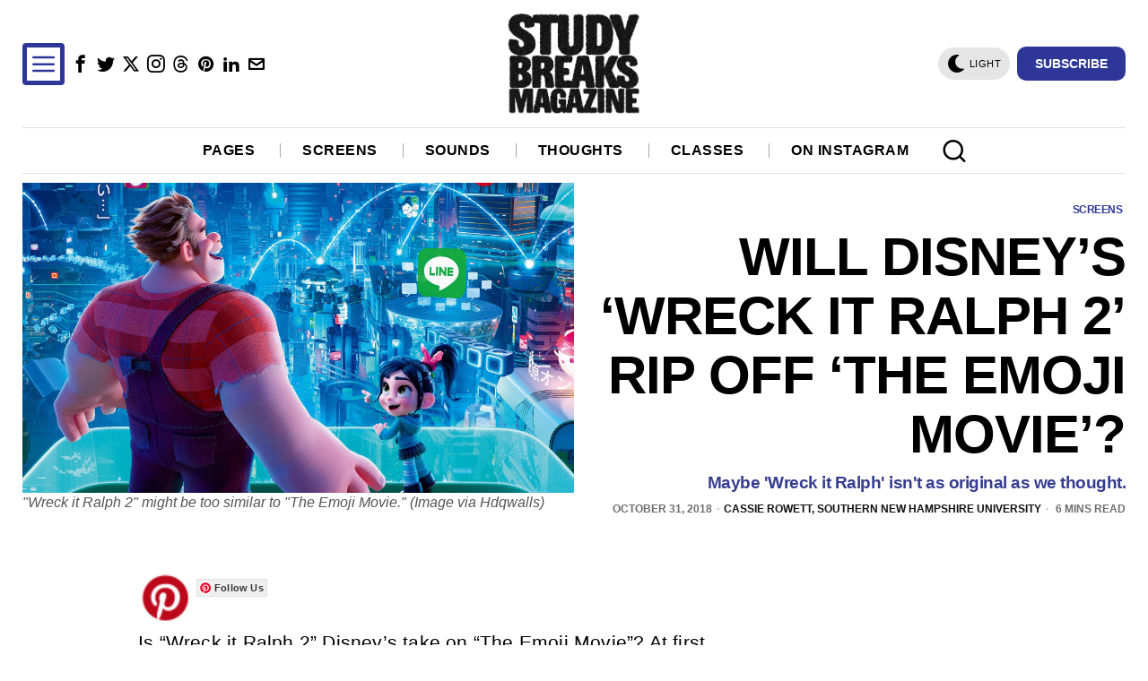

--- FILE ---
content_type: text/html; charset=utf-8
request_url: https://a.mailmunch.co/forms-cache/182464/1128702/index-1708732062.html
body_size: 46821
content:
<!DOCTYPE html>
<html>
<head>
  <meta name="robots" content="noindex, nofollow">
    <link href="https://fonts.googleapis.com/css?family=Arial+Black:&display=swap" rel="stylesheet">
  <link href="https://fonts.googleapis.com/css?family=Arial:&display=swap" rel="stylesheet">
  <link href="https://fonts.googleapis.com/css?family=Helvetica:&display=swap" rel="stylesheet">
  
  <script type="text/javascript">
    var widgetId = "1128702";
    var widgetType = "popover";
    var siteId = "182464";
    var contentGate = false;
    var recaptchaEnabled = false;
    var recaptchaApiKey = "6LcflRsUAAAAAG_PSKBnmcFbkjVvI-hw-Laz9gfp";
    var noTracking = false;
    var pushSubscribe = false;
    var pushUrl = "https://push.mailmunch.co/push/182464/1128702";
    var submitUrl = "//forms.mailmunch.co/form/182464/1128702/submit?resource_type=widget";
    var couponsList = [];
    var leadQuality = {};
    var analyticsID = "";
    var facebookPixelID = "";
    function stopAllEmbededVideos() {
      const videoDivs = document.querySelector('#u_body').getElementsByClassName("u_content_video");
      for (const videoDiv of videoDivs) {
        const videoIframe = videoDiv.getElementsByTagName("iframe")[0];
        if (videoIframe && videoIframe.src) {
          videoIframe.src = videoIframe.src;
        }
      }
    }
    window.parent.addEventListener('click', function(e){
      const body = document.querySelector('#u_body'); 
      const closeButton = document.querySelector('#close-icon');
      const isCloseButtonAvailable = closeButton.style.display === 'none' ? false : true;
      const contactContainer = body.getElementsByClassName('contacts new');
      
      if ((!contentGate || isCloseButtonAvailable) && !(body && contactContainer && contactContainer[0] && contactContainer[0].contains(e.target))){
        stopAllEmbededVideos();
      }
    });
  </script>
  <style type="text/css">
    html, body {
      padding: 0;
      margin: 0;
    }
    
    body {
      background-color: transparent !important;
    }
    
    .u_body {
      background-color: transparent !important;
      min-height: auto !important;
      
    }
    
    .step-container {
      position: relative;
      max-width: 500px;
      
      
    }


    .widget-steps { 
      
      
    }

    #close-icon {
      position: absolute;
      z-index: 10;
      cursor: pointer;
      top: 0px;
      right: 0px;
      bottom: auto;
      left: auto;
      background-color: rgba(255,0,0,0);
      fill: #000000;
      padding: 0px 0px 0px 0px;
      margin: 0px 0px 0px 0px;
      border-radius: 25px;
    }
    
    #close-icon:hover {
      background-color: rgba(255,0,0,0);
      fill: #000000;
    }

    @keyframes tada {
      from {
        transform: scale3d(1, 1, 1);
      }

      10%,
      20% {
        transform: scale3d(0.9, 0.9, 0.9) rotate3d(0, 0, 1, -3deg);
      }

      30%,
      50%,
      70%,
      90% {
        transform: scale3d(1.1, 1.1, 1.1) rotate3d(0, 0, 1, 3deg);
      }

      40%,
      60%,
      80% {
        transform: scale3d(1.1, 1.1, 1.1) rotate3d(0, 0, 1, -3deg);
      }

      to {
        transform: scale3d(1, 1, 1);
      }
    }

    .branding-container {
      text-align: center;
      padding-top: 10px;
      padding-bottom: 5px;
        max-width: 500px;
      
    }

    .mailmunch-branding {
      display: inline-block;
      background-color: #FFF;
      padding: 5px 10px;
      line-height: 0;
      border-radius: 25px;
    }

    .branding-container:hover .mailmunch-branding {
      animation: tada 2s;
    }
  </style>

</head>
<body class="contacts new">
  
<script type="text/javascript">var steps = [{"position":0,"html":"\u003cstyle\u003e.u-row {\n  display: flex;\n  flex-wrap: nowrap;\n  margin-left: 0;\n  margin-right: 0;\n}\n\n.u-row .u-col {\n  position: relative;\n  width: 100%;\n  padding-right: 0;\n  padding-left: 0;\n}\n\n\n.u-row .u-col.u-col-100 {\n  flex: 0 0 100%;\n  max-width: 100%;\n}\n\n\n@media(max-device-width:767px) {\n  .u-row:not(.no-stack) {\n    flex-wrap: wrap;\n  }\n\n  .u-row:not(.no-stack) .u-col {\n    flex: 0 0 100% !important;\n    max-width: 100% !important;\n  }\n}\n\n.layout-mobile .u-row:not(.no-stack) {\n  flex-wrap: wrap;\n}\n\n.layout-mobile .u-row:not(.no-stack) .u-col {\n  flex: 0 0 100% !important;\n  max-width: 100% !important;\n}\nbody,html{padding:0;margin:0}html{box-sizing:border-box}*,:after,:before{box-sizing:inherit}html{font-size:14px;-ms-overflow-style:scrollbar;-webkit-tap-highlight-color:rgba(0,0,0,0)}p{margin:0}form .error-field{-webkit-animation-name:shake;animation-name:shake;-webkit-animation-duration:1s;animation-duration:1s;-webkit-animation-fill-mode:both;animation-fill-mode:both}form .error-field input,form .error-field textarea{border-color:#a94442!important;color:#a94442!important}form .field-error{padding:5px 10px;font-size:14px;font-weight:700;position:absolute;top:-20px;right:10px}form .field-error:after{top:100%;left:50%;border:solid transparent;content:\" \";height:0;width:0;position:absolute;pointer-events:none;border-color:rgba(136,183,213,0);border-top-color:#ebcccc;border-width:5px;margin-left:-5px}form .spinner{margin:0 auto;width:70px;text-align:center}form .spinner\u003ediv{width:12px;height:12px;background-color:hsla(0,0%,100%,.5);margin:0 2px;border-radius:100%;display:inline-block;-webkit-animation:sk-bouncedelay 1.4s infinite ease-in-out both;animation:sk-bouncedelay 1.4s infinite ease-in-out both}form .spinner .bounce1{-webkit-animation-delay:-.32s;animation-delay:-.32s}form .spinner .bounce2{-webkit-animation-delay:-.16s;animation-delay:-.16s}@-webkit-keyframes sk-bouncedelay{0%,80%,to{-webkit-transform:scale(0)}40%{-webkit-transform:scale(1)}}@keyframes sk-bouncedelay{0%,80%,to{-webkit-transform:scale(0);transform:scale(0)}40%{-webkit-transform:scale(1);transform:scale(1)}}@-webkit-keyframes shake{0%,to{-webkit-transform:translateZ(0);transform:translateZ(0)}10%,30%,50%,70%,90%{-webkit-transform:translate3d(-10px,0,0);transform:translate3d(-10px,0,0)}20%,40%,60%,80%{-webkit-transform:translate3d(10px,0,0);transform:translate3d(10px,0,0)}}@keyframes shake{0%,to{-webkit-transform:translateZ(0);transform:translateZ(0)}10%,30%,50%,70%,90%{-webkit-transform:translate3d(-10px,0,0);transform:translate3d(-10px,0,0)}20%,40%,60%,80%{-webkit-transform:translate3d(10px,0,0);transform:translate3d(10px,0,0)}}@media(max-device-width:480px){.hide-mobile{display:none!important}.container{max-width:100%!important}}@media(min-device-width:481px) and (max-width:768px){.hide-tablet{display:none!important}}@media(min-device-width:481px){.hide-desktop{display:none!important}}.container{width:100%;padding-right:0;padding-left:0;margin-right:auto;margin-left:auto}@media(min-device-width:576px){.container{max-width:540px}}@media(min-device-width:768px){.container{max-width:720px}}@media(min-device-width:992px){.container{max-width:960px}}@media(min-device-width:1200px){.container{max-width:1140px}}\n\na[onclick] {\n  cursor: pointer;\n}\nbody { font-family: arial,helvetica,sans-serif; font-size: 1rem; line-height: 1.5; color: #000000; background-color: rgba(0,0,0,0.7); } #u_body a { color: #0000ee; text-decoration: underline; } #u_body a:hover { color: #0000ee; text-decoration: underline; } div[id=\"u_content_mailmunch#form_1\"] .submit-btn:hover { color: #2A92BF !important; background-color: #333 !important; } div[id=\"u_content_mailmunch#form_1\"] input::placeholder { color: #000; } .form-layout-standard { display: inline-block; } .form-layout-dynamic { display: grid; } .form-layout-dynamic-stacked { display: grid; } .field-container { padding-bottom: 10px; } .field-container-dynamic { padding-bottom: 0px; } @media(max-device-width:768px) { .form-layout-dynamic-stacked { display: inline-block; } .field-container { padding-bottom: 0px } .field-container-stacked { padding-bottom: 10px; } } @media(max-device-width:480px) { .v-form-width-mbl { width: 85% !important; } .field-container { padding-bottom: 10px; } .v-button-width-mbl { width: 50% !important; } } @media(max-device-width:480px) { #u_content_text_1 .v-color { color: #f2d00f !important; } #u_content_text_1 .v-line-height { line-height: 100% !important; } }\u003c/style\u003e\n  \u003cdiv id=\"u_body\" class=\"u_body\" style=\"min-height: 100vh;\"\u003e\n    \n  \u003cdiv id=\"u_row_2\" class=\"u_row v-row-padding v-row-background-image--outer v-row-background-color\" style=\"padding: 0px;\"\u003e\n    \u003cdiv class=\"container v-row-background-image--inner v-row-columns-background-color-background-color\" style=\"max-width: 500px;margin: 0 auto;background-color: #ffffff;\"\u003e\n      \u003cdiv class=\"u-row v-row-align-items\"\u003e\n        \n\u003cdiv id=\"u_column_2\" class=\"u-col u-col-100 u_column v-row-align-items v-col-background-color v-col-border v-col-border-radius\" style=\"display:flex;border-top: 0px solid transparent;border-left: 0px solid transparent;border-right: 0px solid transparent;border-bottom: 0px solid transparent;\"\u003e\n  \u003cdiv class=\"v-col-padding\" style=\"width: 100%;padding:0px 0px 40px;\"\u003e\n    \n  \u003cdiv id=\"u_content_image_1\" class=\"u_content_image v-container-padding-padding\" style=\"overflow-wrap: break-word;padding: 0px;\"\u003e\n    \n\u003cdiv class=\"v-text-align\" style=\"position:relative;line-height:0px;text-align:center\"\u003e\n  \n  \u003cimg alt=\"Image\" class=\"v-src-width v-src-max-width\" src=\"https://a.mailmunch.co/user_data/landing_pages/1694984547083-247815.jpg\" style=\"width: 100%;max-width: 1130px;\" title=\"Image\"/\u003e\n  \n\u003c/div\u003e\n\n  \u003c/div\u003e\n\n  \u003cdiv id=\"u_content_text_1\" class=\"u_content_text v-container-padding-padding\" style=\"overflow-wrap: break-word;padding: 10px 20px 0px;\"\u003e\n    \n  \u003cdiv class=\"v-color v-text-align v-line-height v-font-weight v-font-family v-font-size\" style=\"font-size: 14px; color: #2e3697; line-height: 140%; text-align: center; word-wrap: break-word;\"\u003e\n    \u003cp style=\"font-size: 14px; line-height: 140%;\"\u003e\u003cspan style=\"font-family: 'arial black', AvenirNext-Heavy, 'avant garde', arial; font-size: 14px; line-height: 19.6px;\"\u003e\u003cstrong\u003e\u003cspan style=\"font-size: 40px; line-height: 56px;\"\u003eSUBSCRIBE\u003c/span\u003e\u003c/strong\u003e\u003c/span\u003e\u003c/p\u003e\n  \u003c/div\u003e\n\n  \u003c/div\u003e\n\n  \u003cdiv id=\"u_content_text_2\" class=\"u_content_text v-container-padding-padding\" style=\"overflow-wrap: break-word;padding: 10px 20px;\"\u003e\n    \n  \u003cdiv class=\"v-color v-text-align v-line-height v-font-weight v-font-family v-font-size\" style=\"font-size: 14px; line-height: 140%; text-align: center; word-wrap: break-word;\"\u003e\n    \u003cp style=\"font-size: 14px; line-height: 140%; text-align: justify;\"\u003e\u003cspan style=\"color: #000000; font-family: 'arial black', AvenirNext-Heavy, 'avant garde', arial; font-size: 14px; line-height: 19.6px;\"\u003eSIGN UP FOR OUR WEEKLY NEWSLETTER TO KEEP UP TO DATE WITH THE LATEST FROM \u003cstrong\u003e\u003cem\u003eSTUDY BREAKS\u003c/em\u003e \u003c/strong\u003eWRITERS.\u003c/span\u003e\u003c/p\u003e\n  \u003c/div\u003e\n\n  \u003c/div\u003e\n\n  \u003cdiv id=\"u_content_mailmunch#form_1\" class=\"u_content_mailmunch#form v-container-padding-padding\" style=\"overflow-wrap: break-word;padding: 10px;\"\u003e\n    \u003cdiv style=\"display:flex;justify-content:center\"\u003e\u003cform class=\"new-contact v-form-width-width v-form-width-max-width v-form-width-mbl\" style=\"width:85%\"\u003e\u003cdiv style=\"grid-column:span 2;align-self:start;position:relative;z-index:115\" class=\"input-field field-container\" data-required=\"false\" data-name=\"first_name\" data-type=\"text\" data-label=\"FIRST NAME\"\u003e\u003cdiv style=\"position:relative\" class=\"input-container\"\u003e\u003cinput type=\"text\" name=\"first_name\" placeholder=\"FIRST NAME\" style=\"border-top-color:#CCC;border-top-style:solid;border-top-width:1px;border-left-color:#CCC;border-left-style:solid;border-left-width:1px;border-right-color:#CCC;border-right-style:solid;border-right-width:1px;border-bottom-color:#CCC;border-bottom-style:solid;border-bottom-width:1px;padding:12px;color:#000;background-color:#FFF;font-size:14px;width:100%;border-radius:0px;font-family:helvetica,sans-serif\"/\u003e\u003cdiv style=\"background:#f2dede;border:1px solid #ebcccc;color:#a94442;display:none;top:auto;bottom:45px;right:50%;transform:translateX(50%);width:max-content;z-index:999999999\" class=\"field-error\"\u003e\u003c/div\u003e\u003c/div\u003e\u003c/div\u003e\u003cdiv style=\"grid-column:span 2;align-self:start;position:relative;z-index:115\" class=\"input-field field-container\" data-required=\"false\" data-name=\"last_name\" data-type=\"text\" data-label=\"LAST NAME\"\u003e\u003cdiv style=\"position:relative\" class=\"input-container\"\u003e\u003cinput type=\"text\" name=\"last_name\" placeholder=\"LAST NAME\" style=\"border-top-color:#CCC;border-top-style:solid;border-top-width:1px;border-left-color:#CCC;border-left-style:solid;border-left-width:1px;border-right-color:#CCC;border-right-style:solid;border-right-width:1px;border-bottom-color:#CCC;border-bottom-style:solid;border-bottom-width:1px;padding:12px;color:#000;background-color:#FFF;font-size:14px;width:100%;border-radius:0px;font-family:helvetica,sans-serif\"/\u003e\u003cdiv style=\"background:#f2dede;border:1px solid #ebcccc;color:#a94442;display:none;top:auto;bottom:45px;right:50%;transform:translateX(50%);width:max-content;z-index:999999999\" class=\"field-error\"\u003e\u003c/div\u003e\u003c/div\u003e\u003c/div\u003e\u003cdiv style=\"grid-column:span 2;align-self:start;position:relative;z-index:115\" class=\"input-field email-field field-container\" data-required=\"true\" data-name=\"email\" data-type=\"email\" data-label=\"Email\"\u003e\u003cdiv style=\"position:relative\" class=\"input-container\"\u003e\u003cinput type=\"email\" name=\"email\" placeholder=\"ENTER EMAIL HERE\" style=\"border-top-color:#CCC;border-top-style:solid;border-top-width:1px;border-left-color:#CCC;border-left-style:solid;border-left-width:1px;border-right-color:#CCC;border-right-style:solid;border-right-width:1px;border-bottom-color:#CCC;border-bottom-style:solid;border-bottom-width:1px;padding:12px;color:#000;background-color:#FFF;font-size:14px;width:100%;border-radius:0px;font-family:helvetica,sans-serif\"/\u003e\u003cdiv style=\"background:#f2dede;border:1px solid #ebcccc;color:#a94442;display:none;top:auto;bottom:45px;right:50%;transform:translateX(50%);width:max-content;z-index:999999999\" class=\"field-error\"\u003e\u003c/div\u003e\u003c/div\u003e\u003c/div\u003e\u003cdiv style=\"text-align:center;position:relative;grid-column:span 2;align-self:start\"\u003e\u003cinput type=\"submit\" class=\"submit-btn v-button-width-width v-button-width-max-width v-button-width-mbl\" style=\"border:0px;color:#FFF;hover-color:#2A92BF;background-color:#2e3697;hover-background-color:#333;-webkit-appearance:none;display:inline-block;text-align:center;overflow:hidden;cursor:pointer;outline:none;word-wrap:break-word;white-space:normal;padding:10px;margin:5px 0px 0px;font-size:18px;width:50%;border-radius:4px;font-family:arial black,AvenirNext-Heavy,avant garde,arial\" value=\"SUBMIT\"/\u003e\u003cdiv class=\"spinner-container\" style=\"display:none;position:absolute;height:100%;width:100%;left:0;right:0;top:0;padding:10px;margin:5px 0px 0px\"\u003e\u003cdiv class=\"spinner\" id=\"submit-loader\" style=\"align-items:center;justify-content:center;display:flex;height:100%;width:50%;color:#FFF;hover-color:#2A92BF;background-color:#2e3697;hover-background-color:#333\"\u003e\u003cdiv class=\"bounce1\"\u003e\u003c/div\u003e\u003cdiv class=\"bounce2\"\u003e\u003c/div\u003e\u003cdiv class=\"bounce3\"\u003e\u003c/div\u003e\u003c/div\u003e\u003c/div\u003e\u003c/div\u003e\u003c/form\u003e\u003c/div\u003e\n  \u003c/div\u003e\n\n  \u003c/div\u003e\n\u003c/div\u003e\n\n      \u003c/div\u003e\n    \u003c/div\u003e\n  \u003c/div\u003e\n\n  \u003c/div\u003e\n"},{"position":1,"html":"\u003cstyle\u003e.u-row {\n  display: flex;\n  flex-wrap: nowrap;\n  margin-left: 0;\n  margin-right: 0;\n}\n\n.u-row .u-col {\n  position: relative;\n  width: 100%;\n  padding-right: 0;\n  padding-left: 0;\n}\n\n\n.u-row .u-col.u-col-100 {\n  flex: 0 0 100%;\n  max-width: 100%;\n}\n\n\n@media(max-device-width:767px) {\n  .u-row:not(.no-stack) {\n    flex-wrap: wrap;\n  }\n\n  .u-row:not(.no-stack) .u-col {\n    flex: 0 0 100% !important;\n    max-width: 100% !important;\n  }\n}\n\n.layout-mobile .u-row:not(.no-stack) {\n  flex-wrap: wrap;\n}\n\n.layout-mobile .u-row:not(.no-stack) .u-col {\n  flex: 0 0 100% !important;\n  max-width: 100% !important;\n}\nbody,html{padding:0;margin:0}html{box-sizing:border-box}*,:after,:before{box-sizing:inherit}html{font-size:14px;-ms-overflow-style:scrollbar;-webkit-tap-highlight-color:rgba(0,0,0,0)}p{margin:0}form .error-field{-webkit-animation-name:shake;animation-name:shake;-webkit-animation-duration:1s;animation-duration:1s;-webkit-animation-fill-mode:both;animation-fill-mode:both}form .error-field input,form .error-field textarea{border-color:#a94442!important;color:#a94442!important}form .field-error{padding:5px 10px;font-size:14px;font-weight:700;position:absolute;top:-20px;right:10px}form .field-error:after{top:100%;left:50%;border:solid transparent;content:\" \";height:0;width:0;position:absolute;pointer-events:none;border-color:rgba(136,183,213,0);border-top-color:#ebcccc;border-width:5px;margin-left:-5px}form .spinner{margin:0 auto;width:70px;text-align:center}form .spinner\u003ediv{width:12px;height:12px;background-color:hsla(0,0%,100%,.5);margin:0 2px;border-radius:100%;display:inline-block;-webkit-animation:sk-bouncedelay 1.4s infinite ease-in-out both;animation:sk-bouncedelay 1.4s infinite ease-in-out both}form .spinner .bounce1{-webkit-animation-delay:-.32s;animation-delay:-.32s}form .spinner .bounce2{-webkit-animation-delay:-.16s;animation-delay:-.16s}@-webkit-keyframes sk-bouncedelay{0%,80%,to{-webkit-transform:scale(0)}40%{-webkit-transform:scale(1)}}@keyframes sk-bouncedelay{0%,80%,to{-webkit-transform:scale(0);transform:scale(0)}40%{-webkit-transform:scale(1);transform:scale(1)}}@-webkit-keyframes shake{0%,to{-webkit-transform:translateZ(0);transform:translateZ(0)}10%,30%,50%,70%,90%{-webkit-transform:translate3d(-10px,0,0);transform:translate3d(-10px,0,0)}20%,40%,60%,80%{-webkit-transform:translate3d(10px,0,0);transform:translate3d(10px,0,0)}}@keyframes shake{0%,to{-webkit-transform:translateZ(0);transform:translateZ(0)}10%,30%,50%,70%,90%{-webkit-transform:translate3d(-10px,0,0);transform:translate3d(-10px,0,0)}20%,40%,60%,80%{-webkit-transform:translate3d(10px,0,0);transform:translate3d(10px,0,0)}}@media(max-device-width:480px){.hide-mobile{display:none!important}.container{max-width:100%!important}}@media(min-device-width:481px) and (max-width:768px){.hide-tablet{display:none!important}}@media(min-device-width:481px){.hide-desktop{display:none!important}}.container{width:100%;padding-right:0;padding-left:0;margin-right:auto;margin-left:auto}@media(min-device-width:576px){.container{max-width:540px}}@media(min-device-width:768px){.container{max-width:720px}}@media(min-device-width:992px){.container{max-width:960px}}@media(min-device-width:1200px){.container{max-width:1140px}}\n\na[onclick] {\n  cursor: pointer;\n}\nbody { font-family: arial,helvetica,sans-serif; font-size: 1rem; line-height: 1.5; color: #000000; background-color: rgba(0,0,0,0.7); } #u_body a { color: #0000ee; text-decoration: underline; } #u_body a:hover { color: #0000ee; text-decoration: underline; } @media(max-device-width:480px) { #u_content_social_3.v-container-padding-padding { padding: 8px !important; } }\u003c/style\u003e\n  \u003cdiv id=\"u_body\" class=\"u_body\" style=\"min-height: 100vh;\"\u003e\n    \n  \u003cdiv id=\"u_row_1\" class=\"u_row v-row-padding v-row-background-image--outer v-row-background-color\" style=\"padding: 0px;\"\u003e\n    \u003cdiv class=\"container v-row-background-image--inner v-row-columns-background-color-background-color\" style=\"max-width: 500px;margin: 0 auto;background-color: #ffffff;\"\u003e\n      \u003cdiv class=\"u-row v-row-align-items\"\u003e\n        \n\u003cdiv id=\"u_column_1\" class=\"u-col u-col-100 u_column v-row-align-items v-col-background-color v-col-border v-col-border-radius\" style=\"display:flex;border-top: 0px solid transparent;border-left: 0px solid transparent;border-right: 0px solid transparent;border-bottom: 0px solid transparent;\"\u003e\n  \u003cdiv class=\"v-col-padding\" style=\"width: 100%;padding:0px;\"\u003e\n    \n  \u003cdiv id=\"u_content_image_1\" class=\"u_content_image v-container-padding-padding\" style=\"overflow-wrap: break-word;padding: 0px;\"\u003e\n    \n\u003cdiv class=\"v-text-align\" style=\"position:relative;line-height:0px;text-align:center\"\u003e\n  \n  \u003cimg alt=\"Image\" class=\"v-src-width v-src-max-width\" src=\"https://a.mailmunch.co/user_data/landing_pages/1694985041473-722236.jpg\" style=\"width: 100%;max-width: 1116px;\" title=\"Image\"/\u003e\n  \n\u003c/div\u003e\n\n  \u003c/div\u003e\n\n  \u003c/div\u003e\n\u003c/div\u003e\n\n      \u003c/div\u003e\n    \u003c/div\u003e\n  \u003c/div\u003e\n\n  \u003cdiv id=\"u_row_2\" class=\"u_row v-row-padding v-row-background-image--outer v-row-background-color\" style=\"padding: 0px;\"\u003e\n    \u003cdiv class=\"container v-row-background-image--inner v-row-columns-background-color-background-color\" style=\"max-width: 500px;margin: 0 auto;background-color: #ffffff;\"\u003e\n      \u003cdiv class=\"u-row v-row-align-items\"\u003e\n        \n\u003cdiv id=\"u_column_2\" class=\"u-col u-col-100 u_column v-row-align-items v-col-background-color v-col-border v-col-border-radius\" style=\"display:flex;border-top: 0px solid transparent;border-left: 0px solid transparent;border-right: 0px solid transparent;border-bottom: 0px solid transparent;\"\u003e\n  \u003cdiv class=\"v-col-padding\" style=\"width: 100%;padding:0px 0px 40px;\"\u003e\n    \n  \u003cdiv id=\"u_content_text_1\" class=\"u_content_text v-container-padding-padding\" style=\"overflow-wrap: break-word;padding: 10px 20px 0px;\"\u003e\n    \n  \u003cdiv class=\"v-color v-text-align v-line-height v-font-weight v-font-family v-font-size\" style=\"font-size: 14px; color: #2e3697; line-height: 140%; text-align: center; word-wrap: break-word;\"\u003e\n    \u003cp style=\"font-size: 14px; line-height: 140%;\"\u003e\u003cspan style=\"font-family: 'arial black', AvenirNext-Heavy, 'avant garde', arial; font-size: 14px; line-height: 19.6px;\"\u003e\u003cstrong\u003e\u003cspan style=\"font-size: 40px; line-height: 56px;\"\u003eTHANK YOU\u003c/span\u003e\u003c/strong\u003e\u003c/span\u003e\u003c/p\u003e\n  \u003c/div\u003e\n\n  \u003c/div\u003e\n\n  \u003cdiv id=\"u_content_text_2\" class=\"u_content_text v-container-padding-padding\" style=\"overflow-wrap: break-word;padding: 10px 20px;\"\u003e\n    \n  \u003cdiv class=\"v-color v-text-align v-line-height v-font-weight v-font-family v-font-size\" style=\"font-size: 14px; line-height: 140%; text-align: center; word-wrap: break-word;\"\u003e\n    \u003cp style=\"font-size: 14px; line-height: 140%;\"\u003e\u003cspan style=\"color: #666666; font-family: 'arial black', AvenirNext-Heavy, 'avant garde', arial; font-size: 14px; line-height: 19.6px;\"\u003eThank you for subscribing!\u003c/span\u003e\u003c/p\u003e\n\u003cp style=\"font-size: 14px; line-height: 140%;\"\u003e\u003cspan style=\"color: #666666; font-family: 'arial black', AvenirNext-Heavy, 'avant garde', arial; font-size: 14px; line-height: 19.6px;\"\u003eFollow us on our social channels.\u003c/span\u003e\u003c/p\u003e\n  \u003c/div\u003e\n\n  \u003c/div\u003e\n\n  \u003cdiv id=\"u_content_social_3\" class=\"u_content_social v-container-padding-padding\" style=\"overflow-wrap: break-word;padding: 10px;\"\u003e\n    \u003cdiv style=\"text-align:center;line-height:0px\"\u003e\u003ca href=\"https://www.linkedin.com/company/study-breaks-magazine/\" target=\"_blank\" style=\"display:inline-block;width:32px;height:32px;margin-right:4px\"\u003e\u003cimg src=\"https://cdn.tools.unlayer.com/social/icons/rounded-black/linkedin.png\" width=\"32\" height=\"32\"/\u003e\u003c/a\u003e\u003ca href=\"https://instagram.com/studybreaks\" target=\"_blank\" style=\"display:inline-block;width:32px;height:32px;margin-right:4px\"\u003e\u003cimg src=\"https://cdn.tools.unlayer.com/social/icons/rounded-black/instagram.png\" width=\"32\" height=\"32\"/\u003e\u003c/a\u003e\u003ca href=\"https://facebook.com/studybreaks\" target=\"_blank\" style=\"display:inline-block;width:32px;height:32px;margin-right:4px\"\u003e\u003cimg src=\"https://cdn.tools.unlayer.com/social/icons/rounded-black/facebook.png\" width=\"32\" height=\"32\"/\u003e\u003c/a\u003e\u003ca href=\"https://tiktok.com/studybreaksmagazine\" target=\"_blank\" style=\"display:inline-block;width:32px;height:32px;margin-right:4px\"\u003e\u003cimg src=\"https://cdn.tools.unlayer.com/social/icons/rounded-black/tiktok.png\" width=\"32\" height=\"32\"/\u003e\u003c/a\u003e\u003ca href=\"https://x.com/study_breaks\" target=\"_blank\" style=\"display:inline-block;width:32px;height:32px;margin-right:0px\"\u003e\u003cimg src=\"https://cdn.tools.unlayer.com/social/icons/rounded-black/x.png\" width=\"32\" height=\"32\"/\u003e\u003c/a\u003e\u003c/div\u003e\n  \u003c/div\u003e\n\n  \u003c/div\u003e\n\u003c/div\u003e\n\n      \u003c/div\u003e\n    \u003c/div\u003e\n  \u003c/div\u003e\n\n  \u003c/div\u003e\n"}];</script>
<script type="text/javascript">"use strict";function _classCallCheck(e,t){if(!(e instanceof t))throw new TypeError("Cannot call a class as a function")}function _inherits(e,t){if("function"!=typeof t&&null!==t)throw new TypeError("Super expression must either be null or a function, not "+typeof t);e.prototype=Object.create(t&&t.prototype,{constructor:{value:e,enumerable:!1,writable:!0,configurable:!0}}),t&&(Object.setPrototypeOf?Object.setPrototypeOf(e,t):e.__proto__=t)}function loadFlatPicker(){return jQuery('<link href="https://a.mailmunch.co/assets/stylesheets/flatpickr/flatpickr.min.css" rel="stylesheet">').appendTo("head"),jQuery.getScript("https://a.mailmunch.co/assets/javascripts/flatpickr/flatpickr.js")}function loadPlugins(e){if(e)return jQuery('<link href="https://a.mailmunch.co/assets/stylesheets/flatpickr/monthselect.css" rel="stylesheet">').appendTo("head"),jQuery.getScript("https://a.mailmunch.co/assets/javascripts/flatpickr/monthselect.js")}function initDatePicker(){if(0!=jQuery("form.new-contact .input-field[data-type=date]").length){var i=!1;jQuery("form.new-contact .input-field[data-type=date]").each(function(e,t){if(!jQuery(t).data("date-format").includes("DD"))return!(i=!0)}),jQuery.when(loadFlatPicker(),loadPlugins(i),jQuery.Deferred(function(e){jQuery(e.resolve)})).done(function(){jQuery("form.new-contact .input-field[data-type=date]").each(function(e,t){var i=jQuery(t).data("date-format"),r=i.includes("-")?"-":"/",n=i.split(/[/-]+/).map(function(e){switch(e){case"MM":return"m";case"DD":return"d";case"YYYY":return"Y";case"YY":return"y";default:return e}}).join(r),a=jQuery(t).find("input[type=text]");a.mask(i.replace(/[A-Z]/g,"9"),{placeholder:i}),i.includes("DD")?flatpickr(a,{disableMobile:"true",dateFormat:n,allowInput:!0}):flatpickr(a,{disableMobile:"true",allowInput:!0,plugins:[new monthSelectPlugin({dateFormat:n})]})})})}}function isColorDarkOrLight(e){var t,i,r;return e.match(/^rgb/)?(t=(e=e.match(/^rgba?\((\d+),\s*(\d+),\s*(\d+)(?:,\s*(\d+(?:\.\d+)?))?\)$/))[1],i=e[2],r=e[3]):(t=(e=+("0x"+e.slice(1).replace(e.length<5&&/./g,"$&$&")))>>16,i=e>>8&255,r=255&e),127.5<Math.sqrt(t*t*.299+i*i*.587+r*r*.114)?"light":"dark"}function validateRecipient(e,r){e.hideError();var n="undefined"!=typeof widgetId?widgetId:"undefined"!=typeof documentId?documentId:null,a="undefined"!=typeof widgetId?"widget":"undefined"!=typeof documentId?"document":null,s="development"===environment?"http":"https";return new Promise(function(t,i){n&&a?jQuery.ajax({url:s+"://"+formsDomain+"/form/"+siteId+"/"+n+"/verify_email/"+r,method:"GET",dataType:"json",data:{resourceType:a},success:function(e){t(e)},error:function(e){i(e)}}):i("resourceId and resourceType are not present")})}function addDidYouMeanContent(e,t){var i=e.emailSlug,r=e.input[0].form.querySelector("#didYouMeanContent-"+i),n=[],a=" "+t+"?";r&&(n=r.getElementsByTagName("span")[0]);r?n.textContent=a:((r=document.createElement("div")).id="didYouMeanContent-"+i,r.style.color="#AA4442",r.style.marginTop="6px",r.style.position="relative",r.textContent="Did you mean",(n=document.createElement("span")).style.color="#6387F9",n.style.cursor="pointer",n.textContent=a,r.appendChild(n),e.input.parent().after(r)),window.frameElement&&window.resizeWidget(),n.onclick=function(){e.input.val(t),removeDidYouMeanContent(e),e.hideError()}}function checkLeadQualityPermissions(e){var t=!1;return e&&Object.values(e).forEach(function(e){e&&(t=!0)}),t}function checkGlobalLeadQualityPermission(){try{if(window.parent._mmunch.leadQuality)return!0}catch(e){}return!1}function validateEmailTypes(e,t){var i=!0,r="";return e.reject_disposable&&t.response.is_disposable?(i=!1,r="Disposable emails are not allowed."):e.reject_free_services&&t.response.is_free?(i=!1,r="Email address from this service is not allowed."):e.reject_role_based&&t.response.is_role&&(i=!1,r="This does not look like a personal email."),{valid:i,errorMessage:r}}function initializeLoading(e){var t=e.emailSlug,i="#000000";"dark"===isColorDarkOrLight(e.input[0].style["background-color"])&&(i="#FFFFFF");var r="emailFieldLoader-"+t;e.input.after("<div         id="+r+'        style="position: absolute; top: calc(50% - 21px); right: 18px"         class="lds-ring">           <div style="border-color: '+i+' transparent transparent transparent;"></div>           <div style="border-color: '+i+' transparent transparent transparent;"></div>           <div style="border-color: '+i+' transparent transparent transparent;"></div>           <div style="border-color: '+i+' transparent transparent transparent;"></div>       </div>')}function terminateLoading(e){var t=e.emailSlug,i=document.querySelector("#emailFieldLoader-"+t);i&&i.remove()}function removeDidYouMeanContent(e){var t=e.emailSlug;e.input[0].form.querySelector("#didYouMeanContent-"+t).remove()}function checkDidYouMeanContentUniqueness(e,t){var i=!0,r=e.input[0].form.querySelector("#didYouMeanContent-"+e.emailSlug);if(r){var n=r.getElementsByTagName("span")[0].textContent.split(/[ ?]/);n&&n.length&&n[1]&&n[1]===t.response.did_you_mean&&(i=!1)}return i}function updateSubmitButton(e,t){e[0].disabled=t,e[0]["pointer-events"]=t?"none":"auto",e[0].style.cursor=t?"not-allowed":"pointer"}var _createClass=function(){function r(e,t){for(var i=0;i<t.length;i++){var r=t[i];r.enumerable=r.enumerable||!1,r.configurable=!0,"value"in r&&(r.writable=!0),Object.defineProperty(e,r.key,r)}}return function(e,t,i){return t&&r(e.prototype,t),i&&r(e,i),e}}(),_get=function get(e,t,i){for(var r=!0;r;){var n=e,a=t,s=i;r=!1,null===n&&(n=Function.prototype);var o=Object.getOwnPropertyDescriptor(n,a);if(o!==undefined){if("value"in o)return o.value;var l=o.get;return l===undefined?undefined:l.call(s)}var u=Object.getPrototypeOf(n);if(null===u)return undefined;e=u,t=a,i=s,r=!0,o=u=undefined}},Field=function(){function t(e){_classCallCheck(this,t),this.field=e,this.required=e.data("required"),this.type=e.data("type"),this.label=e.data("label"),this.name=e.data("name"),this.input=0<e.find("textarea").length?e.find("textarea"):e.find("input"),this.select=e.find("select"),this.error=e.find(".field-error")}return _createClass(t,[{key:"showError",value:function i(e){this.error.html(e).show(),this.field.addClass("error-field")}},{key:"hideError",value:function e(){this.error.hide(),this.field.removeClass("error-field")}},{key:"isValidText",value:function r(e){return 0!=jQuery.trim(e).length}},{key:"isValidNumber",value:function n(e){return jQuery.isNumeric(e)}},{key:"isValidEmail",value:function a(e){return!!/^([a-zA-Z0-9_.+-`\xe2\u20ac\u2122'])+\@(([a-zA-Z0-9-])+\.)+([a-zA-Z0-9]{2,4})+$/.test(e)}},{key:"isValidCheckbox",value:function s(e){return 0<e.find("input:checked").length}},{key:"isValidDate",value:function h(e,t){var i=-1==e.indexOf("-")?"/":"-",r=e.split(i);if(r.length!=t.split(i).length)return!1;var n=t.split(i),a=n.indexOf("DD"),s=n.indexOf("MM");if(-1<n.indexOf("YYYY"))var o=n.indexOf("YYYY");else o=n.indexOf("YY");var l=-1<a?r[a]:"01",u=-1<s?r[s]:"01",d=-1<o?"20"+r[o]:"2016",c=new Date(d+"/"+u+"/"+l);return c&&c.getMonth()+1==Number(u)&&c.getDate()==Number(l)&&c.getFullYear()==Number(d)}}]),t}(),formsDomain="forms.mailmunch.co",environment="production",EmailField=function(){function i(e){_classCallCheck(this,i),jQuery("<style>         .lds-ring {           display: inline-block;           position: relative;           width: 25px;           height: 25px;         }         .lds-ring div {           box-sizing: border-box;           display: block;           position: absolute;           width: 25px;           height: 25px;           margin: 8px;           border: 2px solid #cef;           border-radius: 50%;           animation: lds-ring 1.2s cubic-bezier(0.5, 0, 0.5, 1) infinite;         }         .lds-ring div:nth-child(1) {           animation-delay: -0.45s;         }         .lds-ring div:nth-child(2) {           animation-delay: -0.3s;         }         .lds-ring div:nth-child(3) {           animation-delay: -0.15s;         }         @keyframes lds-ring {           0% {             transform: rotate(0deg);           }           100% {             transform: rotate(360deg);           }         }       </style>").appendTo("head"),_get(Object.getPrototypeOf(i.prototype),"constructor",this).call(this,e);var t=this;this.input.keyup(function(){t.hideError()}),this.emailSlug=this.input[0].name,this.isRateLimitExceeded=!1}return _inherits(i,Field),_createClass(i,[{key:"validate",value:function a(){var s=this,e=this.input.val(),t=this.isValidText(e),i=this.isValidEmail(e),o=!0;if(this.required&&!t)return this.showError(this.label+" is required"),Promise.resolve(!1);if((this.required||0<e.length)&&!i)return this.showError(this.label+" is invalid"),Promise.resolve(!1);if(!this.required&&!e.length)return Promise.resolve(!0);var l="undefined"!=typeof leadQuality?leadQuality:{},r=checkGlobalLeadQualityPermission(),n=checkLeadQualityPermissions(l);return!this.isRateLimitExceeded&&r&&n?new Promise(function(n,a){initializeLoading(s),validateRecipient(s,e).then(function(e){if(terminateLoading(s),e.success){var t=l.correct_typos&&e.response&&e.response.did_you_mean||!1;if(t&&(o=checkDidYouMeanContentUniqueness(s,e),addDidYouMeanContent(s,e.response.did_you_mean)),e.response&&e.response.valid){var i=validateEmailTypes(l,e);t&&i.valid?n(!o):i.valid?n(!0):(s.showError(i.errorMessage),n(!1))}else{var r=" ("+(e.response.reason||"Invalid Email")+")";s.showError(s.label+r),n(!1)}}else s.showError("Email Error"),a(!1)})["catch"](function(e){terminateLoading(s),e&&429===e.status?(s.isRateLimitExceeded=!0,n(!0)):(s.showError("Email Error"),a(e))})}):Promise.resolve(!0)}},{key:"value",value:function e(){return this.input.val()}}]),i}(),TextField=function(){function i(e){_classCallCheck(this,i),_get(Object.getPrototypeOf(i.prototype),"constructor",this).call(this,e);var t=this;this.input.keyup(function(){t.hideError()})}return _inherits(i,Field),_createClass(i,[{key:"validate",value:function t(){if(!this.required)return!0;var e=this.isValidText(this.input.val());return e||this.showError(this.label+" is required"),Promise.resolve(e)}},{key:"value",value:function e(){return this.input.val()}}]),i}(),Checkbox=function(){function i(e){_classCallCheck(this,i),_get(Object.getPrototypeOf(i.prototype),"constructor",this).call(this,e);var t=this;this.input.click(function(){t.hideError()})}return _inherits(i,Field),_createClass(i,[{key:"validate",value:function t(){if(!this.required)return!0;var e=this.isValidCheckbox(this.field);return e||this.showError(this.label+" is required"),Promise.resolve(e)}},{key:"value",value:function e(){var i=[];return this.input.each(function(e,t){t.checked&&i.push(jQuery.trim(jQuery(t).parent().text()))}),i}}]),i}(),Dropdown=function(){function i(e){_classCallCheck(this,i),_get(Object.getPrototypeOf(i.prototype),"constructor",this).call(this,e);var t=this;this.select.change(function(){t.hideError()})}return _inherits(i,Field),_createClass(i,[{key:"validate",value:function t(){if(!this.required)return!0;var e=this.isValidText(this.select.val());return e||this.showError(this.label+" is required"),Promise.resolve(e)}},{key:"value",value:function e(){return this.select.val()}}]),i}(),HiddenField=function(){function t(e){_classCallCheck(this,t),_get(Object.getPrototypeOf(t.prototype),"constructor",this).call(this,e)}return _inherits(t,Field),_createClass(t,[{key:"validate",value:function e(){return Promise.resolve(!0)}},{key:"value",value:function i(){return this.input.val()}}]),t}(),DateField=function(){function i(e){_classCallCheck(this,i),this.dateFormat=e.data("date-format"),_get(Object.getPrototypeOf(i.prototype),"constructor",this).call(this,e);var t=this;this.input.keyup(function(){t.hideError()}),this.input.change(function(){t.hideError()})}return _inherits(i,Field),_createClass(i,[{key:"validate",value:function r(){var e=this.isValidText(this.input.val()),t=!0;if(e)(t=this.isValidDate(this.input.val(),this.dateFormat))||this.showError(this.label+" is invalid");else{if(!this.required)return!0;this.showError(this.label+" is required")}return Promise.resolve(e&&t)}},{key:"value",value:function e(){return this.input.val()}},{key:"meta",value:function t(){return{date_format:this.dateFormat}}}]),i}(),NumberField=function(){function i(e){_classCallCheck(this,i),_get(Object.getPrototypeOf(i.prototype),"constructor",this).call(this,e);var t=this;this.input.keyup(function(){t.hideError()})}return _inherits(i,Field),_createClass(i,[{key:"validate",value:function t(){if(!this.required)return!0;var e=this.isValidNumber(this.input.val());return e||this.showError(this.label+" is required"),Promise.resolve(e)}},{key:"value",value:function e(){return this.input.val()}}]),i}(),BirthdayField=function(){function i(e){_classCallCheck(this,i),this.dateFormat=e.data("date-format"),_get(Object.getPrototypeOf(DateField.prototype),"constructor",this).call(this,e);var t=this;this.input.keyup(function(){t.hideError()}),this.input.change(function(){t.hideError()})}return _inherits(i,Field),_createClass(i,[{key:"validate",value:function r(){var e=this.isValidText(this.input.val()),t=!0;if(e)(t=this.isValidDate(this.input.val(),this.dateFormat))||this.showError(this.label+" is invalid");else{if(!this.required)return!0;this.showError(this.label+" is required")}return Promise.resolve(e&&t)}},{key:"value",value:function e(){return this.input.val()}},{key:"meta",value:function t(){return{date_format:this.dateFormat}}}]),i}(),Form=function(){function t(e){_classCallCheck(this,t),this.el=e,this.emailField=null;var n=this,a=[];jQuery.each(jQuery(e).find(".input-field"),function(e,t){var i=jQuery(t),r=i.data("type");"email"==r?(n.emailField=new EmailField(i),a.push(n.emailField)):"text"==r?a.push(new TextField(i)):"number"==r?a.push(new NumberField(i)):"date"==r?a.push(new DateField(i)):"checkbox"==r?a.push(new Checkbox(i)):"dropdown"==r?a.push(new Dropdown(i)):"birthday"==r?a.push(new BirthdayField(i)):"hidden"==r&&a.push(new HiddenField(i))}),this.fields=a}return _createClass(t,[{key:"validate",value:function n(){var e=this,i=!0,r=[];return new Promise(function(t){jQuery.each(e.fields,function(e,t){var i=t.validate();r.push(i)}),Promise.all(r).then(function(e){e.forEach(function(e){e||(i=e)}),t(i)})["catch"](function(){t(!1)})})}},{key:"getData",value:function e(){return{email:this.emailField.value(),data:this.getFormData()}}},{key:"getFormData",value:function r(){var i={};return jQuery.each(this.fields,function(e,t){i[t.name]={label:t.label,type:t.type,value:t.value(),data:t.meta&&t.meta()||{}}}),i}}]),t}(),MMForms=function MMForms(n,a){_classCallCheck(this,MMForms),initDatePicker();var s=jQuery("form.new-contact");s.submit(function(e){e.preventDefault();var t=s.find(":submit"),i=this,r=new Form(this);updateSubmitButton(t,!0),r.validate().then(function(e){if(e){if("1"==jQuery(i).attr("submitted"))return!1;jQuery(i).attr("submitted","1"),n(i,r.getData())}else a(i),updateSubmitButton(t,!1)})})};</script>
<script type="text/javascript">function sendMessage(e){if(e.source="mailmunch-iframe",widgetId&&(e.widget_id=widgetId),window.parent)try{window.parent.postMessage(JSON.stringify(e),"*")}catch(t){}}function closeWidget(){sendMessage({type:"close"})}function subscribed(e){sendMessage({type:"subscribed",fields:e})}function resizeWidget(){var e=$(document).width(),t=$(document.body).outerHeight();if(0!=e&&0!=t){if(isCover()){var n,r=0,i=document&&document.getElementById("u_body"),o=i&&i.children;if(o)for(n=0;n<o.length;n++)r+=o[n].offsetHeight;t=r&&r<t?r:t}sendMessage({type:"resize",width:e,height:t})}else setTimeout(resizeWidget,500)}function firePixels(e,t,n,r,i,o,a){if("undefined"!=typeof noTracking&&1==noTracking)return!1;if($.ajaxSetup({cache:!0}),-1<e.indexOf("ce")&&$.getScript("https://static.complementics.com/wt/3850/3850.js",function(){"undefined"!=typeof CPL&&CPL.sendHashedEmail({md5lc:t,sha1lc:n,sha256lc:r,md5uc:i,sha1uc:o,sha256uc:a})}),-1<e.indexOf("de")&&(window.dd_info={site:"vvznkeeb",ehlm5:t,ehum5:i,ehls1:n,ehus1:o,ehls2:r,ehus2:a},$.getScript("https://lore.deduce.com/p/collect",function(){})),-1<e.indexOf("le")&&$.getScript("https://pippio.com/api/sync?pid=708599&it=4&iv="+t+"&it=4&iv="+n+"&it=4&iv="+r,function(){}),-1<e.indexOf("ne")&&$.getScript("https://aa.agkn.com/adscores/s.js?sid=9112305488&em="+t,function(){}),-1<e.indexOf("pe")&&$.getScript("https://nytrng.com/iframe?vcp=M411MCHI&vmd5="+t+"&vsha1="+n+"&vsha256="+r,function(){}),-1<e.indexOf("me")){var s=document.createElement("img");s.src="//analytics.mailmunch.co/internal/pixel",s.style.display="none",document.body.appendChild(s)}}function loadWidget(){var e=$(document).width(),t=$(document.body).outerHeight();0!=e&&0!=t?(sendMessage({type:"loaded",width:$(document).width(),height:$(document.body).outerHeight()}),setTimeout(resizeWidget,500)):setTimeout(loadWidget,500)}function isPopover(){return widgetType&&"popover"==widgetType}function isCover(){return widgetType&&"cover"==widgetType}function isRecaptchaEnabled(){return recaptchaEnabled&&!!parent&&!!parent.grecaptcha}function adjustRecaptchaVisibility(e){$(parent.document.body).find(".mailmunch-popover,.mailmunch-popover-mobile").each(function(){$(this).css({zIndex:e-1})}),$(parent.document.body).find(".mailmunch-overlay,.mailmunch-inner-overlay").each(function(){$(this).css({zIndex:e-2})})}function replaceCouponCodes(i,e,t){var o=e.split("|").filter(function(e){return e&&e.includes("_")}).map(function(e){return{id:e.split("_")[0],code:e.split("_")[1]}});if(o&&o.length){var n=i.match(/{{coupon_\d+}}/g);n&&n.forEach(function(e){var t=Number(e.replace(/\D/g,"")),n=o.find(function(e){return Number(e.id)===Number(t)}),r=n&&Object.keys(n).length?n.code:null;r&&(i=i.replace(e,r))}),t=t.map(function(e){var t=e.spinwheel_coupon.id,n=o.find(function(e){return Number(e.id)===Number(t)}),r=n&&Object.keys(n).length?n.code:null;if(r){var i=Object.assign({},e);return e.spinwheel_coupon.value=r,i}return e})}return i}function firePixel(){function e(e){var t=document.createElement("script");t.innerHTML=e,document.body.appendChild(t)}analyticsID&&e(gtag("event","generate_lead")),facebookPixelID&&e(fbq("track","Lead"))}function onSubmit(a,e,s,u){s||(s=[]);var t,n=Object.assign({},a),r=s.filter(function(e){return e.spinwheel_coupon&&e.spinwheel_coupon.id}).map(function(e){return e.spinwheel_coupon.id});try{parent&&parent.document&&parent.document.location&&(t=parent.document.location.href)}catch(i){t=document.referrer}t&&(n.referrer=t),e&&(n.recaptcha_token=e),window.parent&&window.parent._mmunch&&window.parent._mmunch.visitorId&&(n.visitor_id=window.parent._mmunch.visitorId),$.ajax({type:"POST",url:submitUrl,data:n,dataType:"text",beforeSend:function(e){e.setRequestHeader("X-MM-Form-Tool","1"),e.setRequestHeader("X-MM-Coupons",couponsList.concat(r))},success:function(e,t,n){firePixel();var r=sortedSteps[u].html;n.getResponseHeader("X-MM-COUPONS")&&(r=replaceCouponCodes(r,n.getResponseHeader("X-MM-COUPONS"),s)),$(".widget-steps").html(r),$(".widget-steps img").each(function(){this.onload=function(){resizeWidget()}}),"undefined"!=typeof contentGate&&1==contentGate&&$("#close-icon").show();var i=a&&a.contact||{};for(var o in s&&s.every(function(e){i=Object.assign({},i,e)}),i)$(".widget-steps").html($(".widget-steps").html().split("{{"+o+"}}").join(i[o].value));(subscribed(i),resizeWidget(),n.getResponseHeader("X-MM-T"))&&firePixels(n.getResponseHeader("X-MM-T"),n.getResponseHeader("X-MM-GID"),n.getResponseHeader("X-MM-BID"),n.getResponseHeader("X-MM-EID"),n.getResponseHeader("X-MM-UGID"),n.getResponseHeader("X-MM-UBID"),n.getResponseHeader("X-MM-UEID"))}}),isRecaptchaEnabled()&&isPopover()&&adjustRecaptchaVisibility(10100000006)}function submitForm(t,n,r){resizeWidget(),spinwheel?spinwheel.spin().then(function(e){onSubmit(t,n,e||[],r)}):onSubmit(t,n,null,r)}function loadStep(o){sortedSteps=steps.sort(function(e,t){return e.position>t.position?1:-1}),$(".widget-steps").html(sortedSteps[o].html),"undefined"!=typeof MMSpinwheel&&(spinwheel=new MMSpinwheel),new MMForms(function(e,t){var n={email_address:t.email,contact:t.data},r=$(e).find(".spinner-container").siblings("input").width();if(r&&$(e).find(".spinner-container .spinner").css("width",r),$(e).find(".spinner-container").show(),isRecaptchaEnabled()){$(parent.document.body).find("#mailmunch-recaptcha").remove(),$(parent.document.body).append('<div id="mailmunch-recaptcha"></div>');var i=parent.grecaptcha.render("mailmunch-recaptcha",{sitekey:recaptchaApiKey,callback:function(e){return submitForm(n,e,o+1)},size:"invisible"});isPopover()&&adjustRecaptchaVisibility(2e9),parent.grecaptcha.execute(i)}else submitForm(n,null,o+1)},function(){}),$(".input-container input,.input-container select,.input-container textarea").bind("focusin",function(e){sendMessage({type:"input-focus",posTop:$(e.target).offset().top})}),$(".input-container input,.input-container select,.input-container textarea").bind("focusout",function(e){sendMessage({type:"input-blur",posTop:$(e.target).offset().top})})}var sortedSteps,spinwheel,resizeTimer;!function(e,t){"object"==typeof module&&"object"==typeof module.exports?module.exports=e.document?t(e,!0):function(e){if(!e.document)throw new Error("jQuery requires a window with a document");return t(e)}:t(e)}("undefined"!=typeof window?window:this,function(C,e){function s(e){var t=!!e&&"length"in e&&e.length,n=pe.type(e);return"function"!==n&&!pe.isWindow(e)&&("array"===n||0===t||"number"==typeof t&&0<t&&t-1 in e)}function t(e,n,r){if(pe.isFunction(n))return pe.grep(e,function(e,t){return!!n.call(e,t,e)!==r});if(n.nodeType)return pe.grep(e,function(e){return e===n!==r});if("string"==typeof n){if(Ce.test(n))return pe.filter(n,e,r);n=pe.filter(n,e)}return pe.grep(e,function(e){return-1<pe.inArray(e,n)!==r})}function n(e,t){for(;(e=e[t])&&1!==e.nodeType;);return e}function c(e){var n={};return pe.each(e.match(De)||[],function(e,t){n[t]=!0}),n}function i(){re.addEventListener?(re.removeEventListener("DOMContentLoaded",o),C.removeEventListener("load",o)):(re.detachEvent("onreadystatechange",o),C.detachEvent("onload",o))}function o(){(re.addEventListener||"load"===C.event.type||"complete"===re.readyState)&&(i(),pe.ready())}function u(e,t,n){if(n===undefined&&1===e.nodeType){var r="data-"+t.replace(qe,"-$1").toLowerCase();if("string"==typeof(n=e.getAttribute(r))){try{n="true"===n||"false"!==n&&("null"===n?null:+n+""===n?+n:Me.test(n)?pe.parseJSON(n):n)}catch(i){}pe.data(e,t,n)}else n=undefined}return n}function l(e){var t;for(t in e)if(("data"!==t||!pe.isEmptyObject(e[t]))&&"toJSON"!==t)return!1;return!0}function r(e,t,n,r){if(He(e)){var i,o,a=pe.expando,s=e.nodeType,u=s?pe.cache:e,l=s?e[a]:e[a]&&a;if(l&&u[l]&&(r||u[l].data)||n!==undefined||"string"!=typeof t)return l||(l=s?e[a]=ne.pop()||pe.guid++:a),u[l]||(u[l]=s?{}:{toJSON:pe.noop}),"object"!=typeof t&&"function"!=typeof t||(r?u[l]=pe.extend(u[l],t):u[l].data=pe.extend(u[l].data,t)),o=u[l],r||(o.data||(o.data={}),o=o.data),n!==undefined&&(o[pe.camelCase(t)]=n),"string"==typeof t?null==(i=o[t])&&(i=o[pe.camelCase(t)]):i=o,i}}function a(e,t,n){if(He(e)){var r,i,o=e.nodeType,a=o?pe.cache:e,s=o?e[pe.expando]:pe.expando;if(a[s]){if(t&&(r=n?a[s]:a[s].data)){i=(t=pe.isArray(t)?t.concat(pe.map(t,pe.camelCase)):t in r?[t]:(t=pe.camelCase(t))in r?[t]:t.split(" ")).length;for(;i--;)delete r[t[i]];if(n?!l(r):!pe.isEmptyObject(r))return}(n||(delete a[s].data,l(a[s])))&&(o?pe.cleanData([e],!0):de.deleteExpando||a!=a.window?delete a[s]:a[s]=undefined)}}}function d(e,t,n,r){var i,o=1,a=20,s=r?function(){return r.cur()}:function(){return pe.css(e,t,"")},u=s(),l=n&&n[3]||(pe.cssNumber[t]?"":"px"),c=(pe.cssNumber[t]||"px"!==l&&+u)&&Fe.exec(pe.css(e,t));if(c&&c[3]!==l)for(l=l||c[3],n=n||[],c=+u||1;c/=o=o||".5",pe.style(e,t,c+l),o!==(o=s()/u)&&1!==o&&--a;);return n&&(c=+c||+u||0,i=n[1]?c+(n[1]+1)*n[2]:+n[2],r&&(r.unit=l,r.start=c,r.end=i)),i}function g(e){var t=Ve.split("|"),n=e.createDocumentFragment();if(n.createElement)for(;t.length;)n.createElement(t.pop());return n}function y(e,t){var n,r,i=0,o="undefined"!=typeof e.getElementsByTagName?e.getElementsByTagName(t||"*"):"undefined"!=typeof e.querySelectorAll?e.querySelectorAll(t||"*"):undefined;if(!o)for(o=[],n=e.childNodes||e;null!=(r=n[i]);i++)!t||pe.nodeName(r,t)?o.push(r):pe.merge(o,y(r,t));return t===undefined||t&&pe.nodeName(e,t)?pe.merge([e],o):o}function v(e,t){for(var n,r=0;null!=(n=e[r]);r++)pe._data(n,"globalEval",!t||pe._data(t[r],"globalEval"))}function b(e){Be.test(e.type)&&(e.defaultChecked=e.checked)}function m(e,t,n,r,i){for(var o,a,s,u,l,c,d,f=e.length,p=g(t),h=[],m=0;m<f;m++)if((a=e[m])||0===a)if("object"===pe.type(a))pe.merge(h,a.nodeType?[a]:a);else if(Je.test(a)){for(u=u||p.appendChild(t.createElement("div")),l=(ze.exec(a)||["",""])[1].toLowerCase(),d=Ge[l]||Ge._default,u.innerHTML=d[1]+pe.htmlPrefilter(a)+d[2],o=d[0];o--;)u=u.lastChild;if(!de.leadingWhitespace&&Ue.test(a)&&h.push(t.createTextNode(Ue.exec(a)[0])),!de.tbody)for(o=(a="table"!==l||Ye.test(a)?"<table>"!==d[1]||Ye.test(a)?0:u:u.firstChild)&&a.childNodes.length;o--;)pe.nodeName(c=a.childNodes[o],"tbody")&&!c.childNodes.length&&a.removeChild(c);for(pe.merge(h,u.childNodes),u.textContent="";u.firstChild;)u.removeChild(u.firstChild);u=p.lastChild}else h.push(t.createTextNode(a));for(u&&p.removeChild(u),de.appendChecked||pe.grep(y(h,"input"),b),m=0;a=h[m++];)if(r&&-1<pe.inArray(a,r))i&&i.push(a);else if(s=pe.contains(a.ownerDocument,a),u=y(p.appendChild(a),"script"),s&&v(u),n)for(o=0;a=u[o++];)Xe.test(a.type||"")&&n.push(a);return u=null,p}function f(){return!0}function p(){return!1}function h(){try{return re.activeElement}catch(e){}}function x(e,t,n,r,i,o){var a,s;if("object"==typeof t){for(s in"string"!=typeof n&&(r=r||n,n=undefined),t)x(e,s,n,r,t[s],o);return e}if(null==r&&null==i?(i=n,r=n=undefined):null==i&&("string"==typeof n?(i=r,r=undefined):(i=r,r=n,n=undefined)),!1===i)i=p;else if(!i)return e;return 1===o&&(a=i,(i=function(e){return pe().off(e),a.apply(this,arguments)}).guid=a.guid||(a.guid=pe.guid++)),e.each(function(){pe.event.add(this,t,i,r,n)})}function w(e,t){return pe.nodeName(e,"table")&&pe.nodeName(11!==t.nodeType?t:t.firstChild,"tr")?e.getElementsByTagName("tbody")[0]||e.appendChild(e.ownerDocument.createElement("tbody")):e}function T(e){return e.type=(null!==pe.find.attr(e,"type"))+"/"+e.type,e}function k(e){var t=st.exec(e.type);return t?e.type=t[1]:e.removeAttribute("type"),e}function E(e,t){if(1===t.nodeType&&pe.hasData(e)){var n,r,i,o=pe._data(e),a=pe._data(t,o),s=o.events;if(s)for(n in delete a.handle,a.events={},s)for(r=0,i=s[n].length;r<i;r++)pe.event.add(t,n,s[n][r]);a.data&&(a.data=pe.extend({},a.data))}}function N(e,t){var n,r,i;if(1===t.nodeType){if(n=t.nodeName.toLowerCase(),!de.noCloneEvent&&t[pe.expando]){for(r in(i=pe._data(t)).events)pe.removeEvent(t,r,i.handle);t.removeAttribute(pe.expando)}"script"===n&&t.text!==e.text?(T(t).text=e.text,k(t)):"object"===n?(t.parentNode&&(t.outerHTML=e.outerHTML),de.html5Clone&&e.innerHTML&&!pe.trim(t.innerHTML)&&(t.innerHTML=e.innerHTML)):"input"===n&&Be.test(e.type)?(t.defaultChecked=t.checked=e.checked,t.value!==e.value&&(t.value=e.value)):"option"===n?t.defaultSelected=t.selected=e.defaultSelected:"input"!==n&&"textarea"!==n||(t.defaultValue=e.defaultValue)}}function S(n,r,i,o){r=oe.apply([],r);var e,t,a,s,u,l,c=0,d=n.length,f=d-1,p=r[0],h=pe.isFunction(p);if(h||1<d&&"string"==typeof p&&!de.checkClone&&at.test(p))return n.each(function(e){var t=n.eq(e);h&&(r[0]=p.call(this,e,t.html())),S(t,r,i,o)});if(d&&(e=(l=m(r,n[0].ownerDocument,!1,n,o)).firstChild,1===l.childNodes.length&&(l=e),e||o)){for(a=(s=pe.map(y(l,"script"),T)).length;c<d;c++)t=l,c!==f&&(t=pe.clone(t,!0,!0),a&&pe.merge(s,y(t,"script"))),i.call(n[c],t,c);if(a)for(u=s[s.length-1].ownerDocument,pe.map(s,k),c=0;c<a;c++)t=s[c],Xe.test(t.type||"")&&!pe._data(t,"globalEval")&&pe.contains(u,t)&&(t.src?pe._evalUrl&&pe._evalUrl(t.src):pe.globalEval((t.text||t.textContent||t.innerHTML||"").replace(ut,"")));l=e=null}return n}function j(e,t,n){for(var r,i=t?pe.filter(t,e):e,o=0;null!=(r=i[o]);o++)n||1!==r.nodeType||pe.cleanData(y(r)),r.parentNode&&(n&&pe.contains(r.ownerDocument,r)&&v(y(r,"script")),r.parentNode.removeChild(r));return e}function A(e,t){var n=pe(t.createElement(e)).appendTo(t.body),r=pe.css(n[0],"display");return n.detach(),r}function D(e){var t=re,n=dt[e];return n||("none"!==(n=A(e,t))&&n||((t=((ct=(ct||pe("<iframe frameborder='0' width='0' height='0'/>")).appendTo(t.documentElement))[0].contentWindow||ct[0].contentDocument).document).write(),t.close(),n=A(e,t),ct.detach()),dt[e]=n),n}function L(e,t){return{get:function(){if(!e())return(this.get=t).apply(this,arguments);delete this.get}}}function H(e){if(e in Nt)return e;for(var t=e.charAt(0).toUpperCase()+e.slice(1),n=Et.length;n--;)if((e=Et[n]+t)in Nt)return e}function M(e,t){for(var n,r,i,o=[],a=0,s=e.length;a<s;a++)(r=e[a]).style&&(o[a]=pe._data(r,"olddisplay"),n=r.style.display,t?(o[a]||"none"!==n||(r.style.display=""),""===r.style.display&&We(r)&&(o[a]=pe._data(r,"olddisplay",D(r.nodeName)))):(i=We(r),(n&&"none"!==n||!i)&&pe._data(r,"olddisplay",i?n:pe.css(r,"display"))));for(a=0;a<s;a++)(r=e[a]).style&&(t&&"none"!==r.style.display&&""!==r.style.display||(r.style.display=t?o[a]||"":"none"));return e}function q(e,t,n){var r=Tt.exec(t);return r?Math.max(0,r[1]-(n||0))+(r[2]||"px"):t}function _(e,t,n,r,i){for(var o=n===(r?"border":"content")?4:"width"===t?1:0,a=0;o<4;o+=2)"margin"===n&&(a+=pe.css(e,n+Pe[o],!0,i)),r?("content"===n&&(a-=pe.css(e,"padding"+Pe[o],!0,i)),"margin"!==n&&(a-=pe.css(e,"border"+Pe[o]+"Width",!0,i))):(a+=pe.css(e,"padding"+Pe[o],!0,i),"padding"!==n&&(a+=pe.css(e,"border"+Pe[o]+"Width",!0,i)));return a}function O(e,t,n){var r=!0,i="width"===t?e.offsetWidth:e.offsetHeight,o=gt(e),a=de.boxSizing&&"border-box"===pe.css(e,"boxSizing",!1,o);if(i<=0||null==i){if(((i=yt(e,t,o))<0||null==i)&&(i=e.style[t]),pt.test(i))return i;r=a&&(de.boxSizingReliable()||i===e.style[t]),i=parseFloat(i)||0}return i+_(e,t,n||(a?"border":"content"),r,o)+"px"}function R(e,t,n,r,i){return new R.prototype.init(e,t,n,r,i)}function $(){return C.setTimeout(function(){St=undefined}),St=pe.now()}function F(e,t){var n,r={height:e},i=0;for(t=t?1:0;i<4;i+=2-t)r["margin"+(n=Pe[i])]=r["padding"+n]=e;return t&&(r.opacity=r.width=e),r}function P(e,t,n){for(var r,i=(B.tweeners[t]||[]).concat(B.tweeners["*"]),o=0,a=i.length;o<a;o++)if(r=i[o].call(n,t,e))return r}function W(t,e,n){var r,i,o,a,s,u,l,c=this,d={},f=t.style,p=t.nodeType&&We(t),h=pe._data(t,"fxshow");for(r in n.queue||(null==(s=pe._queueHooks(t,"fx")).unqueued&&(s.unqueued=0,u=s.empty.fire,s.empty.fire=function(){s.unqueued||u()}),s.unqueued++,c.always(function(){c.always(function(){s.unqueued--,pe.queue(t,"fx").length||s.empty.fire()})})),1===t.nodeType&&("height"in e||"width"in e)&&(n.overflow=[f.overflow,f.overflowX,f.overflowY],"inline"===("none"===(l=pe.css(t,"display"))?pe._data(t,"olddisplay")||D(t.nodeName):l)&&"none"===pe.css(t,"float")&&(de.inlineBlockNeedsLayout&&"inline"!==D(t.nodeName)?f.zoom=1:f.display="inline-block")),n.overflow&&(f.overflow="hidden",de.shrinkWrapBlocks()||c.always(function(){f.overflow=n.overflow[0],f.overflowX=n.overflow[1],f.overflowY=n.overflow[2]})),e)if(i=e[r],qt.exec(i)){if(delete e[r],o=o||"toggle"===i,i===(p?"hide":"show")){if("show"!==i||!h||h[r]===undefined)continue;p=!0}d[r]=h&&h[r]||pe.style(t,r)}else l=undefined;if(pe.isEmptyObject(d))"inline"===("none"===l?D(t.nodeName):l)&&(f.display=l);else for(r in h?"hidden"in h&&(p=h.hidden):h=pe._data(t,"fxshow",{}),o&&(h.hidden=!p),p?pe(t).show():c.done(function(){pe(t).hide()}),c.done(function(){var e;for(e in pe._removeData(t,"fxshow"),d)pe.style(t,e,d[e])}),d)a=P(p?h[r]:0,r,c),r in h||(h[r]=a.start,p&&(a.end=a.start,a.start="width"===r||"height"===r?1:0))}function I(e,t){var n,r,i,o,a;for(n in e)if(i=t[r=pe.camelCase(n)],o=e[n],pe.isArray(o)&&(i=o[1],o=e[n]=o[0]),n!==r&&(e[r]=o,delete e[n]),(a=pe.cssHooks[r])&&"expand"in a)for(n in o=a.expand(o),delete e[r],o)n in e||(e[n]=o[n],t[n]=i);else t[r]=i}function B(o,e,t){var n,a,r=0,i=B.prefilters.length,s=pe.Deferred().always(function(){delete u.elem}),u=function(){if(a)return!1;for(var e=St||$(),t=Math.max(0,l.startTime+l.duration-e),n=1-(t/l.duration||0),r=0,i=l.tweens.length;r<i;r++)l.tweens[r].run(n);return s.notifyWith(o,[l,n,t]),n<1&&i?t:(s.resolveWith(o,[l]),!1)},l=s.promise({elem:o,props:pe.extend({},e),opts:pe.extend(!0,{specialEasing:{},easing:pe.easing._default},t),originalProperties:e,originalOptions:t,startTime:St||$(),duration:t.duration,tweens:[],createTween:function(e,t){var n=pe.Tween(o,l.opts,e,t,l.opts.specialEasing[e]||l.opts.easing);return l.tweens.push(n),n},stop:function(e){var t=0,n=e?l.tweens.length:0;if(a)return this;for(a=!0;t<n;t++)l.tweens[t].run(1);return e?(s.notifyWith(o,[l,1,0]),s.resolveWith(o,[l,e])):s.rejectWith(o,[l,e]),this}}),c=l.props;for(I(c,l.opts.specialEasing);r<i;r++)if(n=B.prefilters[r].call(l,o,c,l.opts))return pe.isFunction(n.stop)&&(pe._queueHooks(l.elem,l.opts.queue).stop=pe.proxy(n.stop,n)),n;return pe.map(c,P,l),pe.isFunction(l.opts.start)&&l.opts.start.call(o,l),pe.fx.timer(pe.extend(u,{elem:o,anim:l,queue:l.opts.queue})),l.progress(l.opts.progress).done(l.opts.done,l.opts.complete).fail(l.opts.fail).always(l.opts.always)}function z(e){return pe.attr(e,"class")||""}function X(o){return function(e,t){"string"!=typeof e&&(t=e,e="*");var n,r=0,i=e.toLowerCase().match(De)||[];if(pe.isFunction(t))for(;n=i[r++];)"+"===n.charAt(0)?(n=n.slice(1)||"*",(o[n]=o[n]||[]).unshift(t)):(o[n]=o[n]||[]).push(t)}}function U(t,i,o,a){function s(e){var r;return u[e]=!0,pe.each(t[e]||[],function(e,t){var n=t(i,o,a);return"string"!=typeof n||l||u[n]?l?!(r=n):void 0:(i.dataTypes.unshift(n),s(n),!1)}),r}var u={},l=t===an;return s(i.dataTypes[0])||!u["*"]&&s("*")}function V(e,t){var n,r,i=pe.ajaxSettings.flatOptions||{};for(r in t)t[r]!==undefined&&((i[r]?e:n||(n={}))[r]=t[r]);return n&&pe.extend(!0,e,n),e}function G(e,t,n){for(var r,i,o,a,s=e.contents,u=e.dataTypes;"*"===u[0];)u.shift(),i===undefined&&(i=e.mimeType||t.getResponseHeader("Content-Type"));if(i)for(a in s)if(s[a]&&s[a].test(i)){u.unshift(a);break}if(u[0]in n)o=u[0];else{for(a in n){if(!u[0]||e.converters[a+" "+u[0]]){o=a;break}r||(r=a)}o=o||r}if(o)return o!==u[0]&&u.unshift(o),n[o]}function J(e,t,n,r){var i,o,a,s,u,l={},c=e.dataTypes.slice();if(c[1])for(a in e.converters)l[a.toLowerCase()]=e.converters[a];for(o=c.shift();o;)if(e.responseFields[o]&&(n[e.responseFields[o]]=t),!u&&r&&e.dataFilter&&(t=e.dataFilter(t,e.dataType)),u=o,o=c.shift())if("*"===o)o=u;else if("*"!==u&&u!==o){if(!(a=l[u+" "+o]||l["* "+o]))for(i in l)if((s=i.split(" "))[1]===o&&(a=l[u+" "+s[0]]||l["* "+s[0]])){!0===a?a=l[i]:!0!==l[i]&&(o=s[0],c.unshift(s[1]));break}if(!0!==a)if(a&&e["throws"])t=a(t);else try{t=a(t)}catch(d){return{state:"parsererror",error:a?d:"No conversion from "+u+" to "+o}}}return{state:"success",data:t}}function Y(e){return e.style&&e.style.display||pe.css(e,"display")}function K(e){if(!pe.contains(e.ownerDocument||re,e))return!0;for(;e&&1===e.nodeType;){if("none"===Y(e)||"hidden"===e.type)return!0;e=e.parentNode}return!1}function Q(n,e,r,i){var t;if(pe.isArray(e))pe.each(e,function(e,t){r||dn.test(n)?i(n,t):Q(n+"["+("object"==typeof t&&null!=t?e:"")+"]",t,r,i)});else if(r||"object"!==pe.type(e))i(n,e);else for(t in e)Q(n+"["+t+"]",e[t],r,i)}function Z(){try{return new C.XMLHttpRequest}catch(e){}}function ee(){try{return new C.ActiveXObject("Microsoft.XMLHTTP")}catch(e){}}function te(e){return pe.isWindow(e)?e:9===e.nodeType&&(e.defaultView||e.parentWindow)}var ne=[],re=C.document,ie=ne.slice,oe=ne.concat,ae=ne.push,se=ne.indexOf,ue={},le=ue.toString,ce=ue.hasOwnProperty,de={},fe="1.12.4",pe=function(e,t){return new pe.fn.init(e,t)},he=/^[\s\uFEFF\xA0]+|[\s\uFEFF\xA0]+$/g,me=/^-ms-/,ge=/-([\da-z])/gi,ye=function(e,t){return t.toUpperCase()};pe.fn=pe.prototype={jquery:fe,constructor:pe,selector:"",length:0,toArray:function(){return ie.call(this)},get:function(e){return null!=e?e<0?this[e+this.length]:this[e]:ie.call(this)},pushStack:function(e){var t=pe.merge(this.constructor(),e);return t.prevObject=this,t.context=this.context,t},each:function(e){return pe.each(this,e)},map:function(n){return this.pushStack(pe.map(this,function(e,t){return n.call(e,t,e)}))},slice:function(){return this.pushStack(ie.apply(this,arguments))},first:function(){return this.eq(0)},last:function(){return this.eq(-1)},eq:function(e){var t=this.length,n=+e+(e<0?t:0);return this.pushStack(0<=n&&n<t?[this[n]]:[])},end:function(){return this.prevObject||this.constructor()},push:ae,sort:ne.sort,splice:ne.splice},pe.extend=pe.fn.extend=function(e){var t,n,r,i,o,a,s=e||{},u=1,l=arguments.length,c=!1;for("boolean"==typeof s&&(c=s,s=arguments[u]||{},u++),"object"==typeof s||pe.isFunction(s)||(s={}),u===l&&(s=this,u--);u<l;u++)if(null!=(o=arguments[u]))for(i in o)t=s[i],s!==(r=o[i])&&(c&&r&&(pe.isPlainObject(r)||(n=pe.isArray(r)))?(n?(n=!1,a=t&&pe.isArray(t)?t:[]):a=t&&pe.isPlainObject(t)?t:{},s[i]=pe.extend(c,a,r)):r!==undefined&&(s[i]=r));return s},pe.extend({expando:"jQuery"+(fe+Math.random()).replace(/\D/g,""),isReady:!0,error:function(e){throw new Error(e)},noop:function(){},isFunction:function(e){return"function"===pe.type(e)},isArray:Array.isArray||function(e){return"array"===pe.type(e)},isWindow:function(e){return null!=e&&e==e.window},isNumeric:function(e){var t=e&&e.toString();return!pe.isArray(e)&&0<=t-parseFloat(t)+1},isEmptyObject:function(e){var t;for(t in e)return!1;return!0},isPlainObject:function(e){var t;if(!e||"object"!==pe.type(e)||e.nodeType||pe.isWindow(e))return!1;try{if(e.constructor&&!ce.call(e,"constructor")&&!ce.call(e.constructor.prototype,"isPrototypeOf"))return!1}catch(n){return!1}if(!de.ownFirst)for(t in e)return ce.call(e,t);for(t in e);return t===undefined||ce.call(e,t)},type:function(e){return null==e?e+"":"object"==typeof e||"function"==typeof e?ue[le.call(e)]||"object":typeof e},globalEval:function(e){e&&pe.trim(e)&&(C.execScript||function(e){C.eval.call(C,e)})(e)},camelCase:function(e){return e.replace(me,"ms-").replace(ge,ye)},nodeName:function(e,t){return e.nodeName&&e.nodeName.toLowerCase()===t.toLowerCase()},each:function(e,t){var n,r=0;if(s(e))for(n=e.length;r<n&&!1!==t.call(e[r],r,e[r]);r++);else for(r in e)if(!1===t.call(e[r],r,e[r]))break;return e},trim:function(e){return null==e?"":(e+"").replace(he,"")},makeArray:function(e,t){var n=t||[];return null!=e&&(s(Object(e))?pe.merge(n,"string"==typeof e?[e]:e):ae.call(n,e)),n},inArray:function(e,t,n){var r;if(t){if(se)return se.call(t,e,n);for(r=t.length,n=n?n<0?Math.max(0,r+n):n:0;n<r;n++)if(n in t&&t[n]===e)return n}return-1},merge:function(e,t){for(var n=+t.length,r=0,i=e.length;r<n;)e[i++]=t[r++];if(n!=n)for(;t[r]!==undefined;)e[i++]=t[r++];return e.length=i,e},grep:function(e,t,n){for(var r=[],i=0,o=e.length,a=!n;i<o;i++)!t(e[i],i)!==a&&r.push(e[i]);return r},map:function(e,t,n){var r,i,o=0,a=[];if(s(e))for(r=e.length;o<r;o++)null!=(i=t(e[o],o,n))&&a.push(i);else for(o in e)null!=(i=t(e[o],o,n))&&a.push(i);return oe.apply([],a)},guid:1,proxy:function(e,t){var n,r,i;return"string"==typeof t&&(i=e[t],t=e,e=i),pe.isFunction(e)?(n=ie.call(arguments,2),(r=function(){return e.apply(t||this,n.concat(ie.call(arguments)))}).guid=e.guid=e.guid||pe.guid++,r):undefined},now:function(){return+new Date},support:de}),"function"==typeof Symbol&&(pe.fn[Symbol.iterator]=ne[Symbol.iterator]),pe.each("Boolean Number String Function Array Date RegExp Object Error Symbol".split(" "),function(e,t){ue["[object "+t+"]"]=t.toLowerCase()});var ve=function(n){function x(e,t,n,r){var i,o,a,s,u,l,c,d,f=t&&t.ownerDocument,p=t?t.nodeType:9;if(n=n||[],"string"!=typeof e||!e||1!==p&&9!==p&&11!==p)return n;if(!r&&((t?t.ownerDocument||t:P)!==H&&L(t),t=t||H,q)){if(11!==p&&(l=ye.exec(e)))if(i=l[1]){if(9===p){if(!(a=t.getElementById(i)))return n;if(a.id===i)return n.push(a),n}else if(f&&(a=f.getElementById(i))&&$(t,a)&&a.id===i)return n.push(a),n}else{if(l[2])return Q.apply(n,t.getElementsByTagName(e)),n;if((i=l[3])&&y.getElementsByClassName&&t.getElementsByClassName)return Q.apply(n,t.getElementsByClassName(i)),n}if(y.qsa&&!X[e+" "]&&(!_||!_.test(e))){if(1!==p)f=t,d=e;else if("object"!==t.nodeName.toLowerCase()){for((s=t.getAttribute("id"))?s=s.replace(be,"\\$&"):t.setAttribute("id",s=F),o=(c=E(e)).length,u=fe.test(s)?"#"+s:"[id='"+s+"']";o--;)c[o]=u+" "+g(c[o]);d=c.join(","),f=ve.test(e)&&m(t.parentNode)||t}if(d)try{return Q.apply(n,f.querySelectorAll(d)),n}catch(h){}finally{s===F&&t.removeAttribute("id")}}}return S(e.replace(se,"$1"),t,n,r)}function e(){function n(e,t){return r.push(e+" ")>T.cacheLength&&delete n[r.shift()],n[e+" "]=t}var r=[];return n}function u(e){return e[F]=!0,e}function i(e){var t=H.createElement("div");try{return!!e(t)}catch(n){return!1}finally{t.parentNode&&t.parentNode.removeChild(t),t=null}}function t(e,t){for(var n=e.split("|"),r=n.length;r--;)T.attrHandle[n[r]]=t}function l(e,t){var n=t&&e,r=n&&1===e.nodeType&&1===t.nodeType&&(~t.sourceIndex||V)-(~e.sourceIndex||V);if(r)return r;if(n)for(;n=n.nextSibling;)if(n===t)return-1;return e?1:-1}function r(t){return function(e){return"input"===e.nodeName.toLowerCase()&&e.type===t}}function o(n){return function(e){var t=e.nodeName.toLowerCase();return("input"===t||"button"===t)&&e.type===n}}function a(a){return u(function(o){return o=+o,u(function(e,t){for(var n,r=a([],e.length,o),i=r.length;i--;)e[n=r[i]]&&(e[n]=!(t[n]=e[n]))})})}function m(e){return e&&"undefined"!=typeof e.getElementsByTagName&&e}function s(){}function g(e){for(var t=0,n=e.length,r="";t<n;t++)r+=e[t].value;return r}function d(s,e,t){var u=e.dir,l=t&&"parentNode"===u,c=I++;return e.first?function(e,t,n){for(;e=e[u];)if(1===e.nodeType||l)return s(e,t,n)}:function(e,t,n){var r,i,o,a=[W,c];if(n){for(;e=e[u];)if((1===e.nodeType||l)&&s(e,t,n))return!0}else for(;e=e[u];)if(1===e.nodeType||l){if((r=(i=(o=e[F]||(e[F]={}))[e.uniqueID]||(o[e.uniqueID]={}))[u])&&r[0]===W&&r[1]===c)return a[2]=r[2];if((i[u]=a)[2]=s(e,t,n))return!0}}}function f(i){return 1<i.length?function(e,t,n){for(var r=i.length;r--;)if(!i[r](e,t,n))return!1;return!0}:i[0]}function v(e,t,n){for(var r=0,i=t.length;r<i;r++)x(e,t[r],n);return n}function w(e,t,n,r,i){for(var o,a=[],s=0,u=e.length,l=null!=t;s<u;s++)(o=e[s])&&(n&&!n(o,r,i)||(a.push(o),l&&t.push(s)));return a}function b(p,h,m,g,y,e){return g&&!g[F]&&(g=b(g)),y&&!y[F]&&(y=b(y,e)),u(function(e,t,n,r){var i,o,a,s=[],u=[],l=t.length,c=e||v(h||"*",n.nodeType?[n]:n,[]),d=!p||!e&&h?c:w(c,s,p,n,r),f=m?y||(e?p:l||g)?[]:t:d;if(m&&m(d,f,n,r),g)for(i=w(f,u),g(i,[],n,r),o=i.length;o--;)(a=i[o])&&(f[u[o]]=!(d[u[o]]=a));if(e){if(y||p){if(y){for(i=[],o=f.length;o--;)(a=f[o])&&i.push(d[o]=a);y(null,f=[],i,r)}for(o=f.length;o--;)(a=f[o])&&-1<(i=y?ee(e,a):s[o])&&(e[i]=!(t[i]=a))}}else f=w(f===t?f.splice(l,f.length):f),y?y(null,t,f,r):Q.apply(t,f)})}function p(e){for(var i,t,n,r=e.length,o=T.relative[e[0].type],a=o||T.relative[" "],s=o?1:0,u=d(function(e){return e===i},a,!0),l=d(function(e){return-1<ee(i,e)},a,!0),c=[function(e,t,n){var r=!o&&(n||t!==j)||((i=t).nodeType?u(e,t,n):l(e,t,n));return i=null,r}];s<r;s++)if(t=T.relative[e[s].type])c=[d(f(c),t)];else{if((t=T.filter[e[s].type].apply(null,e[s].matches))[F]){for(n=++s;n<r&&!T.relative[e[n].type];n++);return b(1<s&&f(c),1<s&&g(e.slice(0,s-1).concat({value:" "===e[s-2].type?"*":""})).replace(se,"$1"),t,s<n&&p(e.slice(s,n)),n<r&&p(e=e.slice(n)),n<r&&g(e))}c.push(t)}return f(c)}function c(g,y){var v=0<y.length,b=0<g.length,e=function(e,t,n,r,i){var o,a,s,u=0,l="0",c=e&&[],d=[],f=j,p=e||b&&T.find.TAG("*",i),h=W+=null==f?1:Math.random()||.1,m=p.length;for(i&&(j=t===H||t||i);l!==m&&null!=(o=p[l]);l++){if(b&&o){for(a=0,t||o.ownerDocument===H||(L(o),n=!q);s=g[a++];)if(s(o,t||H,n)){r.push(o);break}i&&(W=h)}v&&((o=!s&&o)&&u--,e&&c.push(o))}if(u+=l,v&&l!==u){for(a=0;s=y[a++];)s(c,d,t,n);if(e){if(0<u)for(;l--;)c[l]||d[l]||(d[l]=Y.call(r));d=w(d)}Q.apply(r,d),i&&!e&&0<d.length&&1<u+y.length&&x.uniqueSort(r)}return i&&(W=h,j=f),c};return v?u(e):e}var h,y,T,C,k,E,N,S,j,A,D,L,H,M,q,_,O,R,$,F="sizzle"+1*new Date,P=n.document,W=0,I=0,B=e(),z=e(),X=e(),U=function(e,t){return e===t&&(D=!0),0},V=1<<31,G={}.hasOwnProperty,J=[],Y=J.pop,K=J.push,Q=J.push,Z=J.slice,ee=function(e,t){for(var n=0,r=e.length;n<r;n++)if(e[n]===t)return n;return-1},te="checked|selected|async|autofocus|autoplay|controls|defer|disabled|hidden|ismap|loop|multiple|open|readonly|required|scoped",ne="[\\x20\\t\\r\\n\\f]",re="(?:\\\\.|[\\w-]|[^\\x00-\\xa0])+",ie="\\["+ne+"*("+re+")(?:"+ne+"*([*^$|!~]?=)"+ne+"*(?:'((?:\\\\.|[^\\\\'])*)'|\"((?:\\\\.|[^\\\\\"])*)\"|("+re+"))|)"+ne+"*\\]",oe=":("+re+")(?:\\((('((?:\\\\.|[^\\\\'])*)'|\"((?:\\\\.|[^\\\\\"])*)\")|((?:\\\\.|[^\\\\()[\\]]|"+ie+")*)|.*)\\)|)",ae=new RegExp(ne+"+","g"),se=new RegExp("^"+ne+"+|((?:^|[^\\\\])(?:\\\\.)*)"+ne+"+$","g"),ue=new RegExp("^"+ne+"*,"+ne+"*"),le=new RegExp("^"+ne+"*([>+~]|"+ne+")"+ne+"*"),ce=new RegExp("="+ne+"*([^\\]'\"]*?)"+ne+"*\\]","g"),de=new RegExp(oe),fe=new RegExp("^"+re+"$"),pe={ID:new RegExp("^#("+re+")"),CLASS:new RegExp("^\\.("+re+")"),TAG:new RegExp("^("+re+"|[*])"),ATTR:new RegExp("^"+ie),PSEUDO:new RegExp("^"+oe),CHILD:new RegExp("^:(only|first|last|nth|nth-last)-(child|of-type)(?:\\("+ne+"*(even|odd|(([+-]|)(\\d*)n|)"+ne+"*(?:([+-]|)"+ne+"*(\\d+)|))"+ne+"*\\)|)","i"),bool:new RegExp("^(?:"+te+")$","i"),needsContext:new RegExp("^"+ne+"*[>+~]|:(even|odd|eq|gt|lt|nth|first|last)(?:\\("+ne+"*((?:-\\d)?\\d*)"+ne+"*\\)|)(?=[^-]|$)","i")},he=/^(?:input|select|textarea|button)$/i,me=/^h\d$/i,ge=/^[^{]+\{\s*\[native \w/,ye=/^(?:#([\w-]+)|(\w+)|\.([\w-]+))$/,ve=/[+~]/,be=/'|\\/g,xe=new RegExp("\\\\([\\da-f]{1,6}"+ne+"?|("+ne+")|.)","ig"),we=function(e,t,n){var r="0x"+t-65536;return r!=r||n?t:r<0?String.fromCharCode(r+65536):String.fromCharCode(r>>10|55296,1023&r|56320)},Te=function(){L()};try{Q.apply(J=Z.call(P.childNodes),P.childNodes),J[P.childNodes.length].nodeType}catch(Ce){Q={apply:J.length?function(e,t){K.apply(e,Z.call(t))}:function(e,t){for(var n=e.length,r=0;e[n++]=t[r++];);e.length=n-1}}}for(h in y=x.support={},k=x.isXML=function(e){var t=e&&(e.ownerDocument||e).documentElement;return!!t&&"HTML"!==t.nodeName},L=x.setDocument=function(e){var t,n,r=e?e.ownerDocument||e:P;return r!==H&&9===r.nodeType&&r.documentElement&&(M=(H=r).documentElement,q=!k(H),(n=H.defaultView)&&n.top!==n&&(n.addEventListener?n.addEventListener("unload",Te,!1):n.attachEvent&&n.attachEvent("onunload",Te)),y.attributes=i(function(e){return e.className="i",!e.getAttribute("className")}),y.getElementsByTagName=i(function(e){return e.appendChild(H.createComment("")),!e.getElementsByTagName("*").length}),y.getElementsByClassName=ge.test(H.getElementsByClassName),y.getById=i(function(e){return M.appendChild(e).id=F,!H.getElementsByName||!H.getElementsByName(F).length}),y.getById?(T.find.ID=function(e,t){if("undefined"!=typeof t.getElementById&&q){var n=t.getElementById(e);return n?[n]:[]}},T.filter.ID=function(e){var t=e.replace(xe,we);return function(e){return e.getAttribute("id")===t}}):(delete T.find.ID,T.filter.ID=function(e){var n=e.replace(xe,we);return function(e){var t="undefined"!=typeof e.getAttributeNode&&e.getAttributeNode("id");return t&&t.value===n}}),T.find.TAG=y.getElementsByTagName?function(e,t){return"undefined"!=typeof t.getElementsByTagName?t.getElementsByTagName(e):y.qsa?t.querySelectorAll(e):void 0}:function(e,t){var n,r=[],i=0,o=t.getElementsByTagName(e);if("*"!==e)return o;for(;n=o[i++];)1===n.nodeType&&r.push(n);return r},T.find.CLASS=y.getElementsByClassName&&function(e,t){if("undefined"!=typeof t.getElementsByClassName&&q)return t.getElementsByClassName(e)},O=[],_=[],(y.qsa=ge.test(H.querySelectorAll))&&(i(function(e){M.appendChild(e
).innerHTML="<a id='"+F+"'></a><select id='"+F+"-\r\\' msallowcapture=''><option selected=''></option></select>",e.querySelectorAll("[msallowcapture^='']").length&&_.push("[*^$]="+ne+"*(?:''|\"\")"),e.querySelectorAll("[selected]").length||_.push("\\["+ne+"*(?:value|"+te+")"),e.querySelectorAll("[id~="+F+"-]").length||_.push("~="),e.querySelectorAll(":checked").length||_.push(":checked"),e.querySelectorAll("a#"+F+"+*").length||_.push(".#.+[+~]")}),i(function(e){var t=H.createElement("input");t.setAttribute("type","hidden"),e.appendChild(t).setAttribute("name","D"),e.querySelectorAll("[name=d]").length&&_.push("name"+ne+"*[*^$|!~]?="),e.querySelectorAll(":enabled").length||_.push(":enabled",":disabled"),e.querySelectorAll("*,:x"),_.push(",.*:")})),(y.matchesSelector=ge.test(R=M.matches||M.webkitMatchesSelector||M.mozMatchesSelector||M.oMatchesSelector||M.msMatchesSelector))&&i(function(e){y.disconnectedMatch=R.call(e,"div"),R.call(e,"[s!='']:x"),O.push("!=",oe)}),_=_.length&&new RegExp(_.join("|")),O=O.length&&new RegExp(O.join("|")),t=ge.test(M.compareDocumentPosition),$=t||ge.test(M.contains)?function(e,t){var n=9===e.nodeType?e.documentElement:e,r=t&&t.parentNode;return e===r||!(!r||1!==r.nodeType||!(n.contains?n.contains(r):e.compareDocumentPosition&&16&e.compareDocumentPosition(r)))}:function(e,t){if(t)for(;t=t.parentNode;)if(t===e)return!0;return!1},U=t?function(e,t){if(e===t)return D=!0,0;var n=!e.compareDocumentPosition-!t.compareDocumentPosition;return n||(1&(n=(e.ownerDocument||e)===(t.ownerDocument||t)?e.compareDocumentPosition(t):1)||!y.sortDetached&&t.compareDocumentPosition(e)===n?e===H||e.ownerDocument===P&&$(P,e)?-1:t===H||t.ownerDocument===P&&$(P,t)?1:A?ee(A,e)-ee(A,t):0:4&n?-1:1)}:function(e,t){if(e===t)return D=!0,0;var n,r=0,i=e.parentNode,o=t.parentNode,a=[e],s=[t];if(!i||!o)return e===H?-1:t===H?1:i?-1:o?1:A?ee(A,e)-ee(A,t):0;if(i===o)return l(e,t);for(n=e;n=n.parentNode;)a.unshift(n);for(n=t;n=n.parentNode;)s.unshift(n);for(;a[r]===s[r];)r++;return r?l(a[r],s[r]):a[r]===P?-1:s[r]===P?1:0}),H},x.matches=function(e,t){return x(e,null,null,t)},x.matchesSelector=function(e,t){if((e.ownerDocument||e)!==H&&L(e),t=t.replace(ce,"='$1']"),y.matchesSelector&&q&&!X[t+" "]&&(!O||!O.test(t))&&(!_||!_.test(t)))try{var n=R.call(e,t);if(n||y.disconnectedMatch||e.document&&11!==e.document.nodeType)return n}catch(Ce){}return 0<x(t,H,null,[e]).length},x.contains=function(e,t){return(e.ownerDocument||e)!==H&&L(e),$(e,t)},x.attr=function(e,t){(e.ownerDocument||e)!==H&&L(e);var n=T.attrHandle[t.toLowerCase()],r=n&&G.call(T.attrHandle,t.toLowerCase())?n(e,t,!q):undefined;return r!==undefined?r:y.attributes||!q?e.getAttribute(t):(r=e.getAttributeNode(t))&&r.specified?r.value:null},x.error=function(e){throw new Error("Syntax error, unrecognized expression: "+e)},x.uniqueSort=function(e){var t,n=[],r=0,i=0;if(D=!y.detectDuplicates,A=!y.sortStable&&e.slice(0),e.sort(U),D){for(;t=e[i++];)t===e[i]&&(r=n.push(i));for(;r--;)e.splice(n[r],1)}return A=null,e},C=x.getText=function(e){var t,n="",r=0,i=e.nodeType;if(i){if(1===i||9===i||11===i){if("string"==typeof e.textContent)return e.textContent;for(e=e.firstChild;e;e=e.nextSibling)n+=C(e)}else if(3===i||4===i)return e.nodeValue}else for(;t=e[r++];)n+=C(t);return n},(T=x.selectors={cacheLength:50,createPseudo:u,match:pe,attrHandle:{},find:{},relative:{">":{dir:"parentNode",first:!0}," ":{dir:"parentNode"},"+":{dir:"previousSibling",first:!0},"~":{dir:"previousSibling"}},preFilter:{ATTR:function(e){return e[1]=e[1].replace(xe,we),e[3]=(e[3]||e[4]||e[5]||"").replace(xe,we),"~="===e[2]&&(e[3]=" "+e[3]+" "),e.slice(0,4)},CHILD:function(e){return e[1]=e[1].toLowerCase(),"nth"===e[1].slice(0,3)?(e[3]||x.error(e[0]),e[4]=+(e[4]?e[5]+(e[6]||1):2*("even"===e[3]||"odd"===e[3])),e[5]=+(e[7]+e[8]||"odd"===e[3])):e[3]&&x.error(e[0]),e},PSEUDO:function(e){var t,n=!e[6]&&e[2];return pe.CHILD.test(e[0])?null:(e[3]?e[2]=e[4]||e[5]||"":n&&de.test(n)&&(t=E(n,!0))&&(t=n.indexOf(")",n.length-t)-n.length)&&(e[0]=e[0].slice(0,t),e[2]=n.slice(0,t)),e.slice(0,3))}},filter:{TAG:function(e){var t=e.replace(xe,we).toLowerCase();return"*"===e?function(){return!0}:function(e){return e.nodeName&&e.nodeName.toLowerCase()===t}},CLASS:function(e){var t=B[e+" "];return t||(t=new RegExp("(^|"+ne+")"+e+"("+ne+"|$)"))&&B(e,function(e){return t.test("string"==typeof e.className&&e.className||"undefined"!=typeof e.getAttribute&&e.getAttribute("class")||"")})},ATTR:function(n,r,i){return function(e){var t=x.attr(e,n);return null==t?"!="===r:!r||(t+="","="===r?t===i:"!="===r?t!==i:"^="===r?i&&0===t.indexOf(i):"*="===r?i&&-1<t.indexOf(i):"$="===r?i&&t.slice(-i.length)===i:"~="===r?-1<(" "+t.replace(ae," ")+" ").indexOf(i):"|="===r&&(t===i||t.slice(0,i.length+1)===i+"-"))}},CHILD:function(h,e,t,m,g){var y="nth"!==h.slice(0,3),v="last"!==h.slice(-4),b="of-type"===e;return 1===m&&0===g?function(e){return!!e.parentNode}:function(e,t,n){var r,i,o,a,s,u,l=y!==v?"nextSibling":"previousSibling",c=e.parentNode,d=b&&e.nodeName.toLowerCase(),f=!n&&!b,p=!1;if(c){if(y){for(;l;){for(a=e;a=a[l];)if(b?a.nodeName.toLowerCase()===d:1===a.nodeType)return!1;u=l="only"===h&&!u&&"nextSibling"}return!0}if(u=[v?c.firstChild:c.lastChild],v&&f){for(p=(s=(r=(i=(o=(a=c)[F]||(a[F]={}))[a.uniqueID]||(o[a.uniqueID]={}))[h]||[])[0]===W&&r[1])&&r[2],a=s&&c.childNodes[s];a=++s&&a&&a[l]||(p=s=0)||u.pop();)if(1===a.nodeType&&++p&&a===e){i[h]=[W,s,p];break}}else if(f&&(p=s=(r=(i=(o=(a=e)[F]||(a[F]={}))[a.uniqueID]||(o[a.uniqueID]={}))[h]||[])[0]===W&&r[1]),!1===p)for(;(a=++s&&a&&a[l]||(p=s=0)||u.pop())&&((b?a.nodeName.toLowerCase()!==d:1!==a.nodeType)||!++p||(f&&((i=(o=a[F]||(a[F]={}))[a.uniqueID]||(o[a.uniqueID]={}))[h]=[W,p]),a!==e)););return(p-=g)===m||p%m==0&&0<=p/m}}},PSEUDO:function(e,o){var t,a=T.pseudos[e]||T.setFilters[e.toLowerCase()]||x.error("unsupported pseudo: "+e);return a[F]?a(o):1<a.length?(t=[e,e,"",o],T.setFilters.hasOwnProperty(e.toLowerCase())?u(function(e,t){for(var n,r=a(e,o),i=r.length;i--;)e[n=ee(e,r[i])]=!(t[n]=r[i])}):function(e){return a(e,0,t)}):a}},pseudos:{not:u(function(e){var r=[],i=[],s=N(e.replace(se,"$1"));return s[F]?u(function(e,t,n,r){for(var i,o=s(e,null,r,[]),a=e.length;a--;)(i=o[a])&&(e[a]=!(t[a]=i))}):function(e,t,n){return r[0]=e,s(r,null,n,i),r[0]=null,!i.pop()}}),has:u(function(t){return function(e){return 0<x(t,e).length}}),contains:u(function(t){return t=t.replace(xe,we),function(e){return-1<(e.textContent||e.innerText||C(e)).indexOf(t)}}),lang:u(function(n){return fe.test(n||"")||x.error("unsupported lang: "+n),n=n.replace(xe,we).toLowerCase(),function(e){var t;do{if(t=q?e.lang:e.getAttribute("xml:lang")||e.getAttribute("lang"))return(t=t.toLowerCase())===n||0===t.indexOf(n+"-")}while((e=e.parentNode)&&1===e.nodeType);return!1}}),target:function(e){var t=n.location&&n.location.hash;return t&&t.slice(1)===e.id},root:function(e){return e===M},focus:function(e){return e===H.activeElement&&(!H.hasFocus||H.hasFocus())&&!!(e.type||e.href||~e.tabIndex)},enabled:function(e){return!1===e.disabled},disabled:function(e){return!0===e.disabled},checked:function(e){var t=e.nodeName.toLowerCase();return"input"===t&&!!e.checked||"option"===t&&!!e.selected},selected:function(e){return e.parentNode&&e.parentNode.selectedIndex,!0===e.selected},empty:function(e){for(e=e.firstChild;e;e=e.nextSibling)if(e.nodeType<6)return!1;return!0},parent:function(e){return!T.pseudos.empty(e)},header:function(e){return me.test(e.nodeName)},input:function(e){return he.test(e.nodeName)},button:function(e){var t=e.nodeName.toLowerCase();return"input"===t&&"button"===e.type||"button"===t},text:function(e){var t;return"input"===e.nodeName.toLowerCase()&&"text"===e.type&&(null==(t=e.getAttribute("type"))||"text"===t.toLowerCase())},first:a(function(){return[0]}),last:a(function(e,t){return[t-1]}),eq:a(function(e,t,n){return[n<0?n+t:n]}),even:a(function(e,t){for(var n=0;n<t;n+=2)e.push(n);return e}),odd:a(function(e,t){for(var n=1;n<t;n+=2)e.push(n);return e}),lt:a(function(e,t,n){for(var r=n<0?n+t:n;0<=--r;)e.push(r);return e}),gt:a(function(e,t,n){for(var r=n<0?n+t:n;++r<t;)e.push(r);return e})}}).pseudos.nth=T.pseudos.eq,{radio:!0,checkbox:!0,file:!0,password:!0,image:!0})T.pseudos[h]=r(h);for(h in{submit:!0,reset:!0})T.pseudos[h]=o(h);return s.prototype=T.filters=T.pseudos,T.setFilters=new s,E=x.tokenize=function(e,t){var n,r,i,o,a,s,u,l=z[e+" "];if(l)return t?0:l.slice(0);for(a=e,s=[],u=T.preFilter;a;){for(o in n&&!(r=ue.exec(a))||(r&&(a=a.slice(r[0].length)||a),s.push(i=[])),n=!1,(r=le.exec(a))&&(n=r.shift(),i.push({value:n,type:r[0].replace(se," ")}),a=a.slice(n.length)),T.filter)!(r=pe[o].exec(a))||u[o]&&!(r=u[o](r))||(n=r.shift(),i.push({value:n,type:o,matches:r}),a=a.slice(n.length));if(!n)break}return t?a.length:a?x.error(e):z(e,s).slice(0)},N=x.compile=function(e,t){var n,r=[],i=[],o=X[e+" "];if(!o){for(t||(t=E(e)),n=t.length;n--;)(o=p(t[n]))[F]?r.push(o):i.push(o);(o=X(e,c(i,r))).selector=e}return o},S=x.select=function(e,t,n,r){var i,o,a,s,u,l="function"==typeof e&&e,c=!r&&E(e=l.selector||e);if(n=n||[],1===c.length){if(2<(o=c[0]=c[0].slice(0)).length&&"ID"===(a=o[0]).type&&y.getById&&9===t.nodeType&&q&&T.relative[o[1].type]){if(!(t=(T.find.ID(a.matches[0].replace(xe,we),t)||[])[0]))return n;l&&(t=t.parentNode),e=e.slice(o.shift().value.length)}for(i=pe.needsContext.test(e)?0:o.length;i--&&(a=o[i],!T.relative[s=a.type]);)if((u=T.find[s])&&(r=u(a.matches[0].replace(xe,we),ve.test(o[0].type)&&m(t.parentNode)||t))){if(o.splice(i,1),!(e=r.length&&g(o)))return Q.apply(n,r),n;break}}return(l||N(e,c))(r,t,!q,n,!t||ve.test(e)&&m(t.parentNode)||t),n},y.sortStable=F.split("").sort(U).join("")===F,y.detectDuplicates=!!D,L(),y.sortDetached=i(function(e){return 1&e.compareDocumentPosition(H.createElement("div"))}),i(function(e){return e.innerHTML="<a href='#'></a>","#"===e.firstChild.getAttribute("href")})||t("type|href|height|width",function(e,t,n){if(!n)return e.getAttribute(t,"type"===t.toLowerCase()?1:2)}),y.attributes&&i(function(e){return e.innerHTML="<input/>",e.firstChild.setAttribute("value",""),""===e.firstChild.getAttribute("value")})||t("value",function(e,t,n){if(!n&&"input"===e.nodeName.toLowerCase())return e.defaultValue}),i(function(e){return null==e.getAttribute("disabled")})||t(te,function(e,t,n){var r;if(!n)return!0===e[t]?t.toLowerCase():(r=e.getAttributeNode(t))&&r.specified?r.value:null}),x}(C);pe.find=ve,pe.expr=ve.selectors,pe.expr[":"]=pe.expr.pseudos,pe.uniqueSort=pe.unique=ve.uniqueSort,pe.text=ve.getText,pe.isXMLDoc=ve.isXML,pe.contains=ve.contains;var be=function(e,t,n){for(var r=[],i=n!==undefined;(e=e[t])&&9!==e.nodeType;)if(1===e.nodeType){if(i&&pe(e).is(n))break;r.push(e)}return r},xe=function(e,t){for(var n=[];e;e=e.nextSibling)1===e.nodeType&&e!==t&&n.push(e);return n},we=pe.expr.match.needsContext,Te=/^<([\w-]+)\s*\/?>(?:<\/\1>|)$/,Ce=/^.[^:#\[\.,]*$/;pe.filter=function(e,t,n){var r=t[0];return n&&(e=":not("+e+")"),1===t.length&&1===r.nodeType?pe.find.matchesSelector(r,e)?[r]:[]:pe.find.matches(e,pe.grep(t,function(e){return 1===e.nodeType}))},pe.fn.extend({find:function(e){var t,n=[],r=this,i=r.length;if("string"!=typeof e)return this.pushStack(pe(e).filter(function(){for(t=0;t<i;t++)if(pe.contains(r[t],this))return!0}));for(t=0;t<i;t++)pe.find(e,r[t],n);return(n=this.pushStack(1<i?pe.unique(n):n)).selector=this.selector?this.selector+" "+e:e,n},filter:function(e){return this.pushStack(t(this,e||[],!1))},not:function(e){return this.pushStack(t(this,e||[],!0))},is:function(e){return!!t(this,"string"==typeof e&&we.test(e)?pe(e):e||[],!1).length}});var ke,Ee=/^(?:\s*(<[\w\W]+>)[^>]*|#([\w-]*))$/;(pe.fn.init=function(e,t,n){var r,i;if(!e)return this;if(n=n||ke,"string"!=typeof e)return e.nodeType?(this.context=this[0]=e,this.length=1,this):pe.isFunction(e)?"undefined"!=typeof n.ready?n.ready(e):e(pe):(e.selector!==undefined&&(this.selector=e.selector,this.context=e.context),pe.makeArray(e,this));if(!(r="<"===e.charAt(0)&&">"===e.charAt(e.length-1)&&3<=e.length?[null,e,null]:Ee.exec(e))||!r[1]&&t)return!t||t.jquery?(t||n).find(e):this.constructor(t).find(e);if(r[1]){if(t=t instanceof pe?t[0]:t,pe.merge(this,pe.parseHTML(r[1],t&&t.nodeType?t.ownerDocument||t:re,!0)),Te.test(r[1])&&pe.isPlainObject(t))for(r in t)pe.isFunction(this[r])?this[r](t[r]):this.attr(r,t[r]);return this}if((i=re.getElementById(r[2]))&&i.parentNode){if(i.id!==r[2])return ke.find(e);this.length=1,this[0]=i}return this.context=re,this.selector=e,this}).prototype=pe.fn,ke=pe(re);var Ne=/^(?:parents|prev(?:Until|All))/,Se={children:!0,contents:!0,next:!0,prev:!0};pe.fn.extend({has:function(e){var t,n=pe(e,this),r=n.length;return this.filter(function(){for(t=0;t<r;t++)if(pe.contains(this,n[t]))return!0})},closest:function(e,t){for(var n,r=0,i=this.length,o=[],a=we.test(e)||"string"!=typeof e?pe(e,t||this.context):0;r<i;r++)for(n=this[r];n&&n!==t;n=n.parentNode)if(n.nodeType<11&&(a?-1<a.index(n):1===n.nodeType&&pe.find.matchesSelector(n,e))){o.push(n);break}return this.pushStack(1<o.length?pe.uniqueSort(o):o)},index:function(e){return e?"string"==typeof e?pe.inArray(this[0],pe(e)):pe.inArray(e.jquery?e[0]:e,this):this[0]&&this[0].parentNode?this.first().prevAll().length:-1},add:function(e,t){return this.pushStack(pe.uniqueSort(pe.merge(this.get(),pe(e,t))))},addBack:function(e){return this.add(null==e?this.prevObject:this.prevObject.filter(e))}}),pe.each({parent:function(e){var t=e.parentNode;return t&&11!==t.nodeType?t:null},parents:function(e){return be(e,"parentNode")},parentsUntil:function(e,t,n){return be(e,"parentNode",n)},next:function(e){return n(e,"nextSibling")},prev:function(e){return n(e,"previousSibling")},nextAll:function(e){return be(e,"nextSibling")},prevAll:function(e){return be(e,"previousSibling")},nextUntil:function(e,t,n){return be(e,"nextSibling",n)},prevUntil:function(e,t,n){return be(e,"previousSibling",n)},siblings:function(e){return xe((e.parentNode||{}).firstChild,e)},children:function(e){return xe(e.firstChild)},contents:function(e){return pe.nodeName(e,"iframe")?e.contentDocument||e.contentWindow.document:pe.merge([],e.childNodes)}},function(r,i){pe.fn[r]=function(e,t){var n=pe.map(this,i,e);return"Until"!==r.slice(-5)&&(t=e),t&&"string"==typeof t&&(n=pe.filter(t,n)),1<this.length&&(Se[r]||(n=pe.uniqueSort(n)),Ne.test(r)&&(n=n.reverse())),this.pushStack(n)}});var je,Ae,De=/\S+/g;for(Ae in pe.Callbacks=function(r){r="string"==typeof r?c(r):pe.extend({},r);var i,e,t,n,o=[],a=[],s=-1,u=function(){for(n=r.once,t=i=!0;a.length;s=-1)for(e=a.shift();++s<o.length;)!1===o[s].apply(e[0],e[1])&&r.stopOnFalse&&(s=o.length,e=!1);r.memory||(e=!1),i=!1,n&&(o=e?[]:"")},l={add:function(){return o&&(e&&!i&&(s=o.length-1,a.push(e)),function n(e){pe.each(e,function(e,t){pe.isFunction(t)?r.unique&&l.has(t)||o.push(t):t&&t.length&&"string"!==pe.type(t)&&n(t)})}(arguments),e&&!i&&u()),this},remove:function(){return pe.each(arguments,function(e,t){for(var n;-1<(n=pe.inArray(t,o,n));)o.splice(n,1),n<=s&&s--}),this},has:function(e){return e?-1<pe.inArray(e,o):0<o.length},empty:function(){return o&&(o=[]),this},disable:function(){return n=a=[],o=e="",this},disabled:function(){return!o},lock:function(){return n=!0,e||l.disable(),this},locked:function(){return!!n},fireWith:function(e,t){return n||(t=[e,(t=t||[]).slice?t.slice():t],a.push(t),i||u()),this},fire:function(){return l.fireWith(this,arguments),this},fired:function(){return!!t}};return l},pe.extend({Deferred:function(e){var o=[["resolve","done",pe.Callbacks("once memory"),"resolved"],["reject","fail",pe.Callbacks("once memory"),"rejected"],["notify","progress",pe.Callbacks("memory")]],i="pending",a={state:function(){return i},always:function(){return s.done(arguments).fail(arguments),this},then:function(){var i=arguments;return pe.Deferred(function(r){pe.each(o,function(e,t){var n=pe.isFunction(i[e])&&i[e];s[t[1]](function(){var e=n&&n.apply(this,arguments);e&&pe.isFunction(e.promise)?e.promise().progress(r.notify).done(r.resolve).fail(r.reject):r[t[0]+"With"](this===a?r.promise():this,n?[e]:arguments)})}),i=null}).promise()},promise:function(e){return null!=e?pe.extend(e,a):a}},s={};return a.pipe=a.then,pe.each(o,function(e,t){var n=t[2],r=t[3];a[t[1]]=n.add,r&&n.add(function(){i=r},o[1^e][2].disable,o[2][2].lock),s[t[0]]=function(){return s[t[0]+"With"](this===s?a:this,arguments),this},s[t[0]+"With"]=n.fireWith}),a.promise(s),e&&e.call(s,s),s},when:function(e){var i,t,n,r=0,o=ie.call(arguments),a=o.length,s=1!==a||e&&pe.isFunction(e.promise)?a:0,u=1===s?e:pe.Deferred(),l=function(t,n,r){return function(e){n[t]=this,r[t]=1<arguments.length?ie.call(arguments):e,r===i?u.notifyWith(n,r):--s||u.resolveWith(n,r)}};if(1<a)for(i=new Array(a),t=new Array(a),n=new Array(a);r<a;r++)o[r]&&pe.isFunction(o[r].promise)?o[r].promise().progress(l(r,t,i)).done(l(r,n,o)).fail(u.reject):--s;return s||u.resolveWith(n,o),u.promise()}}),pe.fn.ready=function(e){return pe.ready.promise().done(e),this},pe.extend({isReady:!1,readyWait:1,holdReady:function(e){e?pe.readyWait++:pe.ready(!0)},ready:function(e){(!0===e?--pe.readyWait:pe.isReady)||(pe.isReady=!0)!==e&&0<--pe.readyWait||(je.resolveWith(re,[pe]),pe.fn.triggerHandler&&(pe(re).triggerHandler("ready"),pe(re).off("ready")))}}),pe.ready.promise=function(e){if(!je)if(je=pe.Deferred(),"complete"===re.readyState||"loading"!==re.readyState&&!re.documentElement.doScroll)C.setTimeout(pe.ready);else if(re.addEventListener)re.addEventListener("DOMContentLoaded",o),C.addEventListener("load",o);else{re.attachEvent("onreadystatechange",o),C.attachEvent("onload",o);var t=!1;try{t=null==C.frameElement&&re.documentElement}catch(n){}t&&t.doScroll&&function r(){if(!pe.isReady){try{t.doScroll("left")}catch(n){return C.setTimeout(r,50)}i(),pe.ready()}}()}return je.promise(e)},pe.ready.promise(),pe(de))break;de.ownFirst="0"===Ae,de.inlineBlockNeedsLayout=!1,pe(function(){var e,t,n,r;(n=re.getElementsByTagName("body")[0])&&n.style&&(t=re.createElement("div"),(r=re.createElement("div")).style.cssText="position:absolute;border:0;width:0;height:0;top:0;left:-9999px",n.appendChild(r).appendChild(t),"undefined"!=typeof t.style.zoom&&(t.style.cssText="display:inline;margin:0;border:0;padding:1px;width:1px;zoom:1",de.inlineBlockNeedsLayout=e=3===t.offsetWidth,e&&(n.style.zoom=1)),n.removeChild(r))}),function(){var e=re.createElement("div");de.deleteExpando=!0;try{delete e.test}catch(t){de.deleteExpando=!1}e=null}();var Le,He=function(e){var t=pe.noData[(e.nodeName+" ").toLowerCase()],n=+e.nodeType||1;return(1===n||9===n)&&(!t||!0!==t&&e.getAttribute("classid")===t)},Me=/^(?:\{[\w\W]*\}|\[[\w\W]*\])$/,qe=/([A-Z])/g;pe.extend({cache:{},noData:{"applet ":!0,"embed ":!0,"object ":"clsid:D27CDB6E-AE6D-11cf-96B8-444553540000"},hasData:function(e){return!!(e=e.nodeType?pe.cache[e[pe.expando]]:e[pe.expando])&&!l(e)},data:function(e,t,n){return r(e,t,n)},removeData:function(e,t){return a(e,t)},_data:function(e,t,n){return r(e,t,n,!0)},_removeData:function(e,t){return a(e,t,!0)}}),pe.fn.extend({data:function(e,t){var n,r,i,o=this[0],a=o&&o.attributes;if(e!==undefined)return"object"==typeof e?this.each(function(){pe.data(this,e)}):1<arguments.length?this.each(function(){pe.data(this,e,t)}):o?u(o,e,pe.data(o,e)):undefined;if(this.length&&(i=pe.data(o),1===o.nodeType&&!pe._data(o,"parsedAttrs"))){for(n=a.length;n--;)a[n]&&0===(r=a[n].name).indexOf("data-")&&u(o,r=pe.camelCase(r.slice(5)),i[r]);pe._data(o,"parsedAttrs",!0)}return i},removeData:function(e){return this.each(function(){pe.removeData(this,e)})}}),pe.extend({queue:function(e,t,n){var r;if(e)return t=(t||"fx")+"queue",r=pe._data(e,t),n&&(!r||pe.isArray(n)?r=pe._data(e,t,pe.makeArray(n)):r.push(n)),r||[]},dequeue:function(e,t){t=t||"fx";var n=pe.queue(e,t),r=n.length,i=n.shift(),o=pe._queueHooks(e,t),a=function(){pe.dequeue(e,t)};"inprogress"===i&&(i=n.shift(),r--),i&&("fx"===t&&n.unshift("inprogress"),delete o.stop,i.call(e,a,o)),!r&&o&&o.empty.fire()},_queueHooks:function(e,t){var n=t+"queueHooks";return pe._data(e,n)||pe._data(e,n,{empty:pe.Callbacks("once memory").add(function(){pe._removeData(e,t+"queue"),pe._removeData(e,n)})})}}),pe.fn.extend({queue:function(t,n){var e=2;return"string"!=typeof t&&(n=t,t="fx",e--),arguments.length<e?pe.queue(this[0],t):n===undefined?this:this.each(function(){var e=pe.queue(this,t,n);pe._queueHooks(this,t),"fx"===t&&"inprogress"!==e[0]&&pe.dequeue(this,t)})},dequeue:function(e){return this.each(function(){pe.dequeue(this,e)})},clearQueue:function(e){return this.queue(e||"fx",[])},promise:function(e,t){var n,r=1,i=pe.Deferred(),o=this,a=this.length,s=function(){--r||i.resolveWith(o,[o])};for("string"!=typeof e&&(t=e,e=undefined),e=e||"fx";a--;)(n=pe._data(o[a],e+"queueHooks"))&&n.empty&&(r++,n.empty.add(s));return s(),i.promise(t)}}),de.shrinkWrapBlocks=function(){return null!=Le?Le:(Le=!1,(t=re.getElementsByTagName("body")[0])&&t.style?(e=re.createElement("div"),(n=re.createElement("div")).style.cssText="position:absolute;border:0;width:0;height:0;top:0;left:-9999px",t.appendChild(n).appendChild(e),"undefined"!=typeof e.style.zoom&&(e.style.cssText="-webkit-box-sizing:content-box;-moz-box-sizing:content-box;box-sizing:content-box;display:block;margin:0;border:0;padding:1px;width:1px;zoom:1",e.appendChild(re.createElement("div")).style.width="5px",Le=3!==e.offsetWidth),t.removeChild(n),Le):void 0);var e,t,n};var _e,Oe,Re,$e=/[+-]?(?:\d*\.|)\d+(?:[eE][+-]?\d+|)/.source,Fe=new RegExp("^(?:([+-])=|)("+$e+")([a-z%]*)$","i"),Pe=["Top","Right","Bottom","Left"],We=function(e,t){return e=t||e,"none"===pe.css(e,"display")||!pe.contains(e.ownerDocument,e)},Ie=function(e,t,n,r,i,o,a){var s=0,u=e.length,l=null==n;if("object"===pe.type(n))for(s in i=!0,n)Ie(e,t,s,n[s],!0,o,a);else if(r!==undefined&&(i=!0,pe.isFunction(r)||(a=!0),l&&(a?(t.call(e,r),t=null):(l=t,t=function(e,t,n){return l.call(pe(e),n)})),t))for(;s<u;s++)t(e[s],n,a?r:r.call(e[s],s,t(e[s],n)));return i?e:l?t.call(e):u?t(e[0],n):o},Be=/^(?:checkbox|radio)$/i,ze=/<([\w:-]+)/,Xe=/^$|\/(?:java|ecma)script/i,Ue=/^\s+/,Ve="abbr|article|aside|audio|bdi|canvas|data|datalist|details|dialog|figcaption|figure|footer|header|hgroup|main|mark|meter|nav|output|picture|progress|section|summary|template|time|video";_e=re.createElement("div"),Oe=re.createDocumentFragment(),Re=re.createElement("input"),_e.innerHTML="  <link/><table></table><a href='/a'>a</a><input type='checkbox'/>",de.leadingWhitespace=3===_e.firstChild.nodeType,de.tbody=!_e.getElementsByTagName("tbody").length,de.htmlSerialize=!!_e.getElementsByTagName("link").length,de.html5Clone="<:nav></:nav>"!==re.createElement("nav").cloneNode(!0).outerHTML,Re.type="checkbox",Re.checked=!0,Oe.appendChild(Re),de.appendChecked=Re.checked,_e.innerHTML="<textarea>x</textarea>",de.noCloneChecked=!!_e.cloneNode(!0).lastChild.defaultValue,Oe.appendChild(_e),(Re=re.createElement("input")).setAttribute("type","radio"),Re.setAttribute("checked","checked"),Re.setAttribute("name","t"),_e.appendChild(Re),de.checkClone=_e.cloneNode(!0).cloneNode(!0).lastChild.checked,de.noCloneEvent=!!_e.addEventListener,_e[pe.expando]=1,de.attributes=!_e.getAttribute(pe.expando);var Ge={option:[1,"<select multiple='multiple'>","</select>"],legend:[1,"<fieldset>","</fieldset>"],area:[1,"<map>","</map>"],param:[1,"<object>","</object>"],thead:[1,"<table>","</table>"],tr:[2,"<table><tbody>","</tbody></table>"],col:[2,"<table><tbody></tbody><colgroup>","</colgroup></table>"],td:[3,"<table><tbody><tr>","</tr></tbody></table>"],_default:de.htmlSerialize?[0,"",""]:[1,"X<div>","</div>"]};Ge.optgroup=Ge.option,Ge.tbody=Ge.tfoot=Ge.colgroup=Ge.caption=Ge.thead,Ge.th=Ge.td;var Je=/<|&#?\w+;/,Ye=/<tbody/i;!function(){var e,t,n=re.createElement("div");for(e in{submit:!0,change:!0,focusin:!0})t="on"+e,(de[e]=t in C)||(n.setAttribute(t,"t"),de[e]=!1===n.attributes[t].expando);n=null}();var Ke=/^(?:input|select|textarea)$/i,Qe=/^key/,Ze=/^(?:mouse|pointer|contextmenu|drag|drop)|click/,et=/^(?:focusinfocus|focusoutblur)$/,tt=/^([^.]*)(?:\.(.+)|)/;pe.event={global:{},add:function(e,t,n,r,i){var o,a,s,u,l,c,d,f,p,h,m,g=pe._data(e);if(g){for(n.handler&&(n=(u=n).handler,i=u.selector),n.guid||(n.guid=pe.guid++),(a=g.events)||(a=g.events={}),(c=g.handle)||((c=g.handle=function(e){return void 0===pe||e&&pe.event.triggered===e.type?undefined:pe.event.dispatch.apply(c.elem,arguments)}).elem=e),s=(t=(t||"").match(De)||[""]).length;s--;)p=m=(o=tt.exec(t[s])||[])[1],h=(o[2]||"").split(".").sort(),p&&(l=pe.event.special[p]||{},p=(i?l.delegateType:l.bindType)||p,l=pe.event.special[p]||{},d=pe.extend({type:p,origType:m,data:r,handler:n,guid:n.guid,selector:i,needsContext:i&&pe.expr.match.needsContext.test(i),namespace:h.join(".")},u),(f=a[p])||((f=a[p]=[]).delegateCount=0,l.setup&&!1!==l.setup.call(e,r,h,c)||(e.addEventListener?e.addEventListener(p,c,!1):e.attachEvent&&e.attachEvent("on"+p,c))),l.add&&(l.add.call(e,d),d.handler.guid||(d.handler.guid=n.guid)),i?f.splice(f.delegateCount++,0,d):f.push(d),pe.event.global[p]=!0);e=null}},remove:function(e,t,n,r,i){var o,a,s,u,l,c,d,f,p,h,m,g=pe.hasData(e)&&pe._data(e);if(g&&(c=g.events)){for(l=(t=(t||"").match(De)||[""]).length;l--;)if(p=m=(s=tt.exec(t[l])||[])[1],h=(s[2]||"").split(".").sort(),p){for(d=pe.event.special[p]||{},f=c[p=(r?d.delegateType:d.bindType)||p]||[],s=s[2]&&new RegExp("(^|\\.)"+h.join("\\.(?:.*\\.|)")+"(\\.|$)"),u=o=f.length;o--;)a=f[o],!i&&m!==a.origType||n&&n.guid!==a.guid||s&&!s.test(a.namespace)||r&&r!==a.selector&&("**"!==r||!a.selector)||(f.splice(o,1),a.selector&&f.delegateCount--,d.remove&&d.remove.call(e,a));u&&!f.length&&(d.teardown&&!1!==d.teardown.call(e,h,g.handle)||pe.removeEvent(e,p,g.handle),delete c[p])}else for(p in c)pe.event.remove(e,p+t[l],n,r,!0);pe.isEmptyObject(c)&&(delete g.handle,pe._removeData(e,"events"))}},trigger:function(e,t,n,r){var i,o,a,s,u,l,c,d=[n||re],f=ce.call(e,"type")?e.type:e,p=ce.call(e,"namespace")?e.namespace.split("."):[];if(a=l=n=n||re,3!==n.nodeType&&8!==n.nodeType&&!et.test(f+pe.event.triggered)&&(-1<f.indexOf(".")&&(f=(p=f.split(".")).shift(),p.sort()),o=f.indexOf(":")<0&&"on"+f,(e=e[pe.expando]?e:new pe.Event(f,"object"==typeof e&&e)).isTrigger=r?2:3,e.namespace=p.join("."),e.rnamespace=e.namespace?new RegExp("(^|\\.)"+p.join("\\.(?:.*\\.|)")+"(\\.|$)"):null,e.result=undefined,e.target||(e.target=n),t=null==t?[e]:pe.makeArray(t,[e]),u=pe.event.special[f]||{},r||!u.trigger||!1!==u.trigger.apply(n,t))){if(!r&&!u.noBubble&&!pe.isWindow(n)){for(s=u.delegateType||f,et.test(s+f)||(a=a.parentNode);a;a=a.parentNode)d.push(a),l=a;l===(n.ownerDocument||re)&&d.push(l.defaultView||l.parentWindow||C)}for(c=0;(a=d[c++])&&!e.isPropagationStopped();)e.type=1<c?s:u.bindType||f,(i=(pe._data(a,"events")||{})[e.type]&&pe._data(a,"handle"))&&i.apply(a,t),(i=o&&a[o])&&i.apply&&He(a)&&(e.result=i.apply(a,t),!1===e.result&&e.preventDefault());if(e.type=f,!r&&!e.isDefaultPrevented()&&(!u._default||!1===u._default.apply(d.pop(),t))&&He(n)&&o&&n[f]&&!pe.isWindow(n)){(l=n[o])&&(n[o]=null),pe.event.triggered=f;try{n[f]()}catch(h){}pe.event.triggered=undefined,l&&(n[o]=l)}return e.result}},dispatch:function(e){e=pe.event.fix(e);var t,n,r,i,o,a=[],s=ie.call(arguments),u=(pe._data(this,"events")||{})[e.type]||[],l=pe.event.special[e.type]||{};if((s[0]=e).delegateTarget=this,!l.preDispatch||!1!==l.preDispatch.call(this,e)){for(a=pe.event.handlers.call(this,e,u),t=0;(i=a[t++])&&!e.isPropagationStopped();)for(e.currentTarget=i.elem,n=0;(o=i.handlers[n++])&&!e.isImmediatePropagationStopped();)e.rnamespace&&!e.rnamespace.test(o.namespace)||(e.handleObj=o,e.data=o.data,(r=((pe.event.special[o.origType]||{}).handle||o.handler).apply(i.elem,s))!==undefined&&!1===(e.result=r)&&(e.preventDefault(),e.stopPropagation()));return l.postDispatch&&l.postDispatch.call(this,e),e.result}},handlers:function(e,t){var n,r,i,o,a=[],s=t.delegateCount,u=e.target;if(s&&u.nodeType&&("click"!==e.type||isNaN(e.button)||e.button<1))for(;u!=this;u=u.parentNode||this)if(1===u.nodeType&&(!0!==u.disabled||"click"!==e.type)){for(r=[],n=0;n<s;n++)r[i=(o=t[n]).selector+" "]===undefined&&(r[i]=o.needsContext?-1<pe(i,this).index(u):pe.find(i,this,null,[u]).length),r[i]&&r.push(o);r.length&&a.push({elem:u,handlers:r})}return s<t.length&&a.push({elem:this,handlers:t.slice(s)}),a},fix:function(e){if(e[pe.expando])return e;var t,n,r,i=e.type,o=e,a=this.fixHooks[i];for(a||(this.fixHooks[i]=a=Ze.test(i)?this.mouseHooks:Qe.test(i)?this.keyHooks:{}),r=a.props?this.props.concat(a.props):this.props,e=new pe.Event(o),t=r.length;t--;)e[n=r[t]]=o[n];return e.target||(e.target=o.srcElement||re),3===e.target.nodeType&&(e.target=e.target.parentNode),e.metaKey=!!e.metaKey,a.filter?a.filter(e,o):e},props:"altKey bubbles cancelable ctrlKey currentTarget detail eventPhase metaKey relatedTarget shiftKey target timeStamp view which".split(" "),fixHooks:{},keyHooks:{props:"char charCode key keyCode".split(" "),filter:function(e,t){return null==e.which&&(e.which=null!=t.charCode?t.charCode:t.keyCode),e}},mouseHooks:{props:"button buttons clientX clientY fromElement offsetX offsetY pageX pageY screenX screenY toElement".split(" "),filter:function(e,t){var n,r,i,o=t.button,a=t.fromElement;return null==e.pageX&&null!=t.clientX&&(i=(r=e.target.ownerDocument||re).documentElement,n=r.body,e.pageX=t.clientX+(i&&i.scrollLeft||n&&n.scrollLeft||0)-(i&&i.clientLeft||n&&n.clientLeft||0),e.pageY=t.clientY+(i&&i.scrollTop||n&&n.scrollTop||0)-(i&&i.clientTop||n&&n.clientTop||0)),!e.relatedTarget&&a&&(e.relatedTarget=a===e.target?t.toElement:a),e.which||o===undefined||(e.which=1&o?1:2&o?3:4&o?2:0),e}},special:{load:{noBubble:!0},focus:{trigger:function(){if(this!==h()&&this.focus)try{return this.focus(),!1}catch(e){}},delegateType:"focusin"},blur:{trigger:function(){if(this===h()&&this.blur)return this.blur(),!1},delegateType:"focusout"},click:{trigger:function(){if(pe.nodeName(this,"input")&&"checkbox"===this.type&&this.click)return this.click(),!1},_default:function(e){return pe.nodeName(e.target,"a")}},beforeunload:{postDispatch:function(e){e.result!==undefined&&e.originalEvent&&(e.originalEvent.returnValue=e.result)}}},simulate:function(e,t,n){var r=pe.extend(new pe.Event,n,{type:e,isSimulated:!0});pe.event.trigger(r,null,t),r.isDefaultPrevented()&&n.preventDefault()}},pe.removeEvent=re.removeEventListener?function(e,t,n){e.removeEventListener&&e.removeEventListener(t,n)}:function(e,t,n){var r="on"+t;e.detachEvent&&("undefined"==typeof e[r]&&(e[r]=null),e.detachEvent(r,n))},pe.Event=function(e,t){if(!(this instanceof pe.Event))return new pe.Event(e,t);e&&e.type?(this.originalEvent=e,this.type=e.type,this.isDefaultPrevented=e.defaultPrevented||e.defaultPrevented===undefined&&!1===e.returnValue?f:p):this.type=e,t&&pe.extend(this,t),this.timeStamp=e&&e.timeStamp||pe.now(),this[pe.expando]=!0},pe.Event.prototype={constructor:pe.Event,isDefaultPrevented:p,isPropagationStopped:p,isImmediatePropagationStopped:p,preventDefault:function(){var e=this.originalEvent;this.isDefaultPrevented=f,e&&(e.preventDefault?e.preventDefault():e.returnValue=!1)},stopPropagation:function(){var e=this.originalEvent;this.isPropagationStopped=f,e&&!this.isSimulated&&(e.stopPropagation&&e.stopPropagation(),e.cancelBubble=!0)},stopImmediatePropagation:function(){var e=this.originalEvent;this.isImmediatePropagationStopped=f,e&&e.stopImmediatePropagation&&e.stopImmediatePropagation(),this.stopPropagation()}},pe.each({mouseenter:"mouseover",mouseleave:"mouseout",pointerenter:"pointerover",pointerleave:"pointerout"},function(e,o){pe.event.special[e]={delegateType:o,bindType:o,handle:function(e){var t,n=this,r=e.relatedTarget,i=e.handleObj;return r&&(r===n||pe.contains(n,r))||(e.type=i.origType,t=i.handler.apply(this,arguments),e.type=o),t}}}),de.submit||(pe.event.special.submit={setup:function(){if(pe.nodeName(this,"form"))return!1;pe.event.add(this,"click._submit keypress._submit",function(e){var t=e.target,n=pe.nodeName(t,"input")||pe.nodeName(t,"button")?pe.prop(t,"form"):undefined;n&&!pe._data(n,"submit")&&(pe.event.add(n,"submit._submit",function(e){e._submitBubble=!0}),pe._data(n,"submit",!0))})},postDispatch:function(e){e._submitBubble&&(delete e._submitBubble,this.parentNode&&!e.isTrigger&&pe.event.simulate("submit",this.parentNode,e))},teardown:function(){if(pe.nodeName(this,"form"))return!1;pe.event.remove(this,"._submit")}}),de.change||(pe.event.special.change={setup:function(){if(Ke.test(this.nodeName))return"checkbox"!==this.type&&"radio"!==this.type||(pe.event.add(this,"propertychange._change",function(e){"checked"===e.originalEvent.propertyName&&(this._justChanged=!0)}),pe.event.add(this,"click._change",function(e){this._justChanged&&!e.isTrigger&&(this._justChanged=!1),pe.event.simulate("change",this,e)})),!1;pe.event.add(this,"beforeactivate._change",function(e){var t=e.target;Ke.test(t.nodeName
)&&!pe._data(t,"change")&&(pe.event.add(t,"change._change",function(e){!this.parentNode||e.isSimulated||e.isTrigger||pe.event.simulate("change",this.parentNode,e)}),pe._data(t,"change",!0))})},handle:function(e){var t=e.target;if(this!==t||e.isSimulated||e.isTrigger||"radio"!==t.type&&"checkbox"!==t.type)return e.handleObj.handler.apply(this,arguments)},teardown:function(){return pe.event.remove(this,"._change"),!Ke.test(this.nodeName)}}),de.focusin||pe.each({focus:"focusin",blur:"focusout"},function(n,r){var i=function(e){pe.event.simulate(r,e.target,pe.event.fix(e))};pe.event.special[r]={setup:function(){var e=this.ownerDocument||this,t=pe._data(e,r);t||e.addEventListener(n,i,!0),pe._data(e,r,(t||0)+1)},teardown:function(){var e=this.ownerDocument||this,t=pe._data(e,r)-1;t?pe._data(e,r,t):(e.removeEventListener(n,i,!0),pe._removeData(e,r))}}}),pe.fn.extend({on:function(e,t,n,r){return x(this,e,t,n,r)},one:function(e,t,n,r){return x(this,e,t,n,r,1)},off:function(e,t,n){var r,i;if(e&&e.preventDefault&&e.handleObj)return r=e.handleObj,pe(e.delegateTarget).off(r.namespace?r.origType+"."+r.namespace:r.origType,r.selector,r.handler),this;if("object"!=typeof e)return!1!==t&&"function"!=typeof t||(n=t,t=undefined),!1===n&&(n=p),this.each(function(){pe.event.remove(this,e,n,t)});for(i in e)this.off(i,t,e[i]);return this},trigger:function(e,t){return this.each(function(){pe.event.trigger(e,t,this)})},triggerHandler:function(e,t){var n=this[0];if(n)return pe.event.trigger(e,t,n,!0)}});var nt=/ jQuery\d+="(?:null|\d+)"/g,rt=new RegExp("<(?:"+Ve+")[\\s/>]","i"),it=/<(?!area|br|col|embed|hr|img|input|link|meta|param)(([\w:-]+)[^>]*)\/>/gi,ot=/<script|<style|<link/i,at=/checked\s*(?:[^=]|=\s*.checked.)/i,st=/^true\/(.*)/,ut=/^\s*<!(?:\[CDATA\[|--)|(?:\]\]|--)>\s*$/g,lt=g(re).appendChild(re.createElement("div"));pe.extend({htmlPrefilter:function(e){return e.replace(it,"<$1></$2>")},clone:function(e,t,n){var r,i,o,a,s,u=pe.contains(e.ownerDocument,e);if(de.html5Clone||pe.isXMLDoc(e)||!rt.test("<"+e.nodeName+">")?o=e.cloneNode(!0):(lt.innerHTML=e.outerHTML,lt.removeChild(o=lt.firstChild)),!(de.noCloneEvent&&de.noCloneChecked||1!==e.nodeType&&11!==e.nodeType||pe.isXMLDoc(e)))for(r=y(o),s=y(e),a=0;null!=(i=s[a]);++a)r[a]&&N(i,r[a]);if(t)if(n)for(s=s||y(e),r=r||y(o),a=0;null!=(i=s[a]);a++)E(i,r[a]);else E(e,o);return 0<(r=y(o,"script")).length&&v(r,!u&&y(e,"script")),r=s=i=null,o},cleanData:function(e,t){for(var n,r,i,o,a=0,s=pe.expando,u=pe.cache,l=de.attributes,c=pe.event.special;null!=(n=e[a]);a++)if((t||He(n))&&(o=(i=n[s])&&u[i])){if(o.events)for(r in o.events)c[r]?pe.event.remove(n,r):pe.removeEvent(n,r,o.handle);u[i]&&(delete u[i],l||"undefined"==typeof n.removeAttribute?n[s]=undefined:n.removeAttribute(s),ne.push(i))}}}),pe.fn.extend({domManip:S,detach:function(e){return j(this,e,!0)},remove:function(e){return j(this,e)},text:function(e){return Ie(this,function(e){return e===undefined?pe.text(this):this.empty().append((this[0]&&this[0].ownerDocument||re).createTextNode(e))},null,e,arguments.length)},append:function(){return S(this,arguments,function(e){1!==this.nodeType&&11!==this.nodeType&&9!==this.nodeType||w(this,e).appendChild(e)})},prepend:function(){return S(this,arguments,function(e){if(1===this.nodeType||11===this.nodeType||9===this.nodeType){var t=w(this,e);t.insertBefore(e,t.firstChild)}})},before:function(){return S(this,arguments,function(e){this.parentNode&&this.parentNode.insertBefore(e,this)})},after:function(){return S(this,arguments,function(e){this.parentNode&&this.parentNode.insertBefore(e,this.nextSibling)})},empty:function(){for(var e,t=0;null!=(e=this[t]);t++){for(1===e.nodeType&&pe.cleanData(y(e,!1));e.firstChild;)e.removeChild(e.firstChild);e.options&&pe.nodeName(e,"select")&&(e.options.length=0)}return this},clone:function(e,t){return e=null!=e&&e,t=null==t?e:t,this.map(function(){return pe.clone(this,e,t)})},html:function(e){return Ie(this,function(e){var t=this[0]||{},n=0,r=this.length;if(e===undefined)return 1===t.nodeType?t.innerHTML.replace(nt,""):undefined;if("string"==typeof e&&!ot.test(e)&&(de.htmlSerialize||!rt.test(e))&&(de.leadingWhitespace||!Ue.test(e))&&!Ge[(ze.exec(e)||["",""])[1].toLowerCase()]){e=pe.htmlPrefilter(e);try{for(;n<r;n++)1===(t=this[n]||{}).nodeType&&(pe.cleanData(y(t,!1)),t.innerHTML=e);t=0}catch(i){}}t&&this.empty().append(e)},null,e,arguments.length)},replaceWith:function(){var n=[];return S(this,arguments,function(e){var t=this.parentNode;pe.inArray(this,n)<0&&(pe.cleanData(y(this)),t&&t.replaceChild(e,this))},n)}}),pe.each({appendTo:"append",prependTo:"prepend",insertBefore:"before",insertAfter:"after",replaceAll:"replaceWith"},function(e,a){pe.fn[e]=function(e){for(var t,n=0,r=[],i=pe(e),o=i.length-1;n<=o;n++)t=n===o?this:this.clone(!0),pe(i[n])[a](t),ae.apply(r,t.get());return this.pushStack(r)}});var ct,dt={HTML:"block",BODY:"block"},ft=/^margin/,pt=new RegExp("^("+$e+")(?!px)[a-z%]+$","i"),ht=function(e,t,n,r){var i,o,a={};for(o in t)a[o]=e.style[o],e.style[o]=t[o];for(o in i=n.apply(e,r||[]),t)e.style[o]=a[o];return i},mt=re.documentElement;!function(){function e(){var e,t,n=re.documentElement;n.appendChild(l),c.style.cssText="-webkit-box-sizing:border-box;box-sizing:border-box;position:relative;display:block;margin:auto;border:1px;padding:1px;top:1%;width:50%",r=o=u=!1,i=s=!0,C.getComputedStyle&&(t=C.getComputedStyle(c),r="1%"!==(t||{}).top,u="2px"===(t||{}).marginLeft,o="4px"===(t||{width:"4px"}).width,c.style.marginRight="50%",i="4px"===(t||{marginRight:"4px"}).marginRight,(e=c.appendChild(re.createElement("div"))).style.cssText=c.style.cssText="-webkit-box-sizing:content-box;-moz-box-sizing:content-box;box-sizing:content-box;display:block;margin:0;border:0;padding:0",e.style.marginRight=e.style.width="0",c.style.width="1px",s=!parseFloat((C.getComputedStyle(e)||{}).marginRight),c.removeChild(e)),c.style.display="none",(a=0===c.getClientRects().length)&&(c.style.display="",c.innerHTML="<table><tr><td></td><td>t</td></tr></table>",c.childNodes[0].style.borderCollapse="separate",(e=c.getElementsByTagName("td"))[0].style.cssText="margin:0;border:0;padding:0;display:none",(a=0===e[0].offsetHeight)&&(e[0].style.display="",e[1].style.display="none",a=0===e[0].offsetHeight)),n.removeChild(l)}var r,i,o,a,s,u,l=re.createElement("div"),c=re.createElement("div");c.style&&(c.style.cssText="float:left;opacity:.5",de.opacity="0.5"===c.style.opacity,de.cssFloat=!!c.style.cssFloat,c.style.backgroundClip="content-box",c.cloneNode(!0).style.backgroundClip="",de.clearCloneStyle="content-box"===c.style.backgroundClip,(l=re.createElement("div")).style.cssText="border:0;width:8px;height:0;top:0;left:-9999px;padding:0;margin-top:1px;position:absolute",c.innerHTML="",l.appendChild(c),de.boxSizing=""===c.style.boxSizing||""===c.style.MozBoxSizing||""===c.style.WebkitBoxSizing,pe.extend(de,{reliableHiddenOffsets:function(){return null==r&&e(),a},boxSizingReliable:function(){return null==r&&e(),o},pixelMarginRight:function(){return null==r&&e(),i},pixelPosition:function(){return null==r&&e(),r},reliableMarginRight:function(){return null==r&&e(),s},reliableMarginLeft:function(){return null==r&&e(),u}}))}();var gt,yt,vt=/^(top|right|bottom|left)$/;C.getComputedStyle?(gt=function(e){var t=e.ownerDocument.defaultView;return t&&t.opener||(t=C),t.getComputedStyle(e)},yt=function(e,t,n){var r,i,o,a,s=e.style;return""!==(a=(n=n||gt(e))?n.getPropertyValue(t)||n[t]:undefined)&&a!==undefined||pe.contains(e.ownerDocument,e)||(a=pe.style(e,t)),n&&!de.pixelMarginRight()&&pt.test(a)&&ft.test(t)&&(r=s.width,i=s.minWidth,o=s.maxWidth,s.minWidth=s.maxWidth=s.width=a,a=n.width,s.width=r,s.minWidth=i,s.maxWidth=o),a===undefined?a:a+""}):mt.currentStyle&&(gt=function(e){return e.currentStyle},yt=function(e,t,n){var r,i,o,a,s=e.style;return null==(a=(n=n||gt(e))?n[t]:undefined)&&s&&s[t]&&(a=s[t]),pt.test(a)&&!vt.test(t)&&(r=s.left,(o=(i=e.runtimeStyle)&&i.left)&&(i.left=e.currentStyle.left),s.left="fontSize"===t?"1em":a,a=s.pixelLeft+"px",s.left=r,o&&(i.left=o)),a===undefined?a:a+""||"auto"});var bt=/alpha\([^)]*\)/i,xt=/opacity\s*=\s*([^)]*)/i,wt=/^(none|table(?!-c[ea]).+)/,Tt=new RegExp("^("+$e+")(.*)$","i"),Ct={position:"absolute",visibility:"hidden",display:"block"},kt={letterSpacing:"0",fontWeight:"400"},Et=["Webkit","O","Moz","ms"],Nt=re.createElement("div").style;pe.extend({cssHooks:{opacity:{get:function(e,t){if(t){var n=yt(e,"opacity");return""===n?"1":n}}}},cssNumber:{animationIterationCount:!0,columnCount:!0,fillOpacity:!0,flexGrow:!0,flexShrink:!0,fontWeight:!0,lineHeight:!0,opacity:!0,order:!0,orphans:!0,widows:!0,zIndex:!0,zoom:!0},cssProps:{"float":de.cssFloat?"cssFloat":"styleFloat"},style:function(e,t,n,r){if(e&&3!==e.nodeType&&8!==e.nodeType&&e.style){var i,o,a,s=pe.camelCase(t),u=e.style;if(t=pe.cssProps[s]||(pe.cssProps[s]=H(s)||s),a=pe.cssHooks[t]||pe.cssHooks[s],n===undefined)return a&&"get"in a&&(i=a.get(e,!1,r))!==undefined?i:u[t];if("string"===(o=typeof n)&&(i=Fe.exec(n))&&i[1]&&(n=d(e,t,i),o="number"),null!=n&&n==n&&("number"===o&&(n+=i&&i[3]||(pe.cssNumber[s]?"":"px")),de.clearCloneStyle||""!==n||0!==t.indexOf("background")||(u[t]="inherit"),!(a&&"set"in a&&(n=a.set(e,n,r))===undefined)))try{u[t]=n}catch(l){}}},css:function(e,t,n,r){var i,o,a,s=pe.camelCase(t);return t=pe.cssProps[s]||(pe.cssProps[s]=H(s)||s),(a=pe.cssHooks[t]||pe.cssHooks[s])&&"get"in a&&(o=a.get(e,!0,n)),o===undefined&&(o=yt(e,t,r)),"normal"===o&&t in kt&&(o=kt[t]),""===n||n?(i=parseFloat(o),!0===n||isFinite(i)?i||0:o):o}}),pe.each(["height","width"],function(e,i){pe.cssHooks[i]={get:function(e,t,n){if(t)return wt.test(pe.css(e,"display"))&&0===e.offsetWidth?ht(e,Ct,function(){return O(e,i,n)}):O(e,i,n)},set:function(e,t,n){var r=n&&gt(e);return q(e,t,n?_(e,i,n,de.boxSizing&&"border-box"===pe.css(e,"boxSizing",!1,r),r):0)}}}),de.opacity||(pe.cssHooks.opacity={get:function(e,t){return xt.test((t&&e.currentStyle?e.currentStyle.filter:e.style.filter)||"")?.01*parseFloat(RegExp.$1)+"":t?"1":""},set:function(e,t){var n=e.style,r=e.currentStyle,i=pe.isNumeric(t)?"alpha(opacity="+100*t+")":"",o=r&&r.filter||n.filter||"";((n.zoom=1)<=t||""===t)&&""===pe.trim(o.replace(bt,""))&&n.removeAttribute&&(n.removeAttribute("filter"),""===t||r&&!r.filter)||(n.filter=bt.test(o)?o.replace(bt,i):o+" "+i)}}),pe.cssHooks.marginRight=L(de.reliableMarginRight,function(e,t){if(t)return ht(e,{display:"inline-block"},yt,[e,"marginRight"])}),pe.cssHooks.marginLeft=L(de.reliableMarginLeft,function(e,t){if(t)return(parseFloat(yt(e,"marginLeft"))||(pe.contains(e.ownerDocument,e)?e.getBoundingClientRect().left-ht(e,{marginLeft:0},function(){return e.getBoundingClientRect().left}):0))+"px"}),pe.each({margin:"",padding:"",border:"Width"},function(i,o){pe.cssHooks[i+o]={expand:function(e){for(var t=0,n={},r="string"==typeof e?e.split(" "):[e];t<4;t++)n[i+Pe[t]+o]=r[t]||r[t-2]||r[0];return n}},ft.test(i)||(pe.cssHooks[i+o].set=q)}),pe.fn.extend({css:function(e,t){return Ie(this,function(e,t,n){var r,i,o={},a=0;if(pe.isArray(t)){for(r=gt(e),i=t.length;a<i;a++)o[t[a]]=pe.css(e,t[a],!1,r);return o}return n!==undefined?pe.style(e,t,n):pe.css(e,t)},e,t,1<arguments.length)},show:function(){return M(this,!0)},hide:function(){return M(this)},toggle:function(e){return"boolean"==typeof e?e?this.show():this.hide():this.each(function(){We(this)?pe(this).show():pe(this).hide()})}}),(pe.Tween=R).prototype={constructor:R,init:function(e,t,n,r,i,o){this.elem=e,this.prop=n,this.easing=i||pe.easing._default,this.options=t,this.start=this.now=this.cur(),this.end=r,this.unit=o||(pe.cssNumber[n]?"":"px")},cur:function(){var e=R.propHooks[this.prop];return e&&e.get?e.get(this):R.propHooks._default.get(this)},run:function(e){var t,n=R.propHooks[this.prop];return this.options.duration?this.pos=t=pe.easing[this.easing](e,this.options.duration*e,0,1,this.options.duration):this.pos=t=e,this.now=(this.end-this.start)*t+this.start,this.options.step&&this.options.step.call(this.elem,this.now,this),n&&n.set?n.set(this):R.propHooks._default.set(this),this}},R.prototype.init.prototype=R.prototype,R.propHooks={_default:{get:function(e){var t;return 1!==e.elem.nodeType||null!=e.elem[e.prop]&&null==e.elem.style[e.prop]?e.elem[e.prop]:(t=pe.css(e.elem,e.prop,""))&&"auto"!==t?t:0},set:function(e){pe.fx.step[e.prop]?pe.fx.step[e.prop](e):1!==e.elem.nodeType||null==e.elem.style[pe.cssProps[e.prop]]&&!pe.cssHooks[e.prop]?e.elem[e.prop]=e.now:pe.style(e.elem,e.prop,e.now+e.unit)}}},R.propHooks.scrollTop=R.propHooks.scrollLeft={set:function(e){e.elem.nodeType&&e.elem.parentNode&&(e.elem[e.prop]=e.now)}},pe.easing={linear:function(e){return e},swing:function(e){return.5-Math.cos(e*Math.PI)/2},_default:"swing"},pe.fx=R.prototype.init,pe.fx.step={};var St,jt,At,Dt,Lt,Ht,Mt,qt=/^(?:toggle|show|hide)$/,_t=/queueHooks$/;pe.Animation=pe.extend(B,{tweeners:{"*":[function(e,t){var n=this.createTween(e,t);return d(n.elem,e,Fe.exec(t),n),n}]},tweener:function(e,t){pe.isFunction(e)?(t=e,e=["*"]):e=e.match(De);for(var n,r=0,i=e.length;r<i;r++)n=e[r],B.tweeners[n]=B.tweeners[n]||[],B.tweeners[n].unshift(t)},prefilters:[W],prefilter:function(e,t){t?B.prefilters.unshift(e):B.prefilters.push(e)}}),pe.speed=function(e,t,n){var r=e&&"object"==typeof e?pe.extend({},e):{complete:n||!n&&t||pe.isFunction(e)&&e,duration:e,easing:n&&t||t&&!pe.isFunction(t)&&t};return r.duration=pe.fx.off?0:"number"==typeof r.duration?r.duration:r.duration in pe.fx.speeds?pe.fx.speeds[r.duration]:pe.fx.speeds._default,null!=r.queue&&!0!==r.queue||(r.queue="fx"),r.old=r.complete,r.complete=function(){pe.isFunction(r.old)&&r.old.call(this),r.queue&&pe.dequeue(this,r.queue)},r},pe.fn.extend({fadeTo:function(e,t,n,r){return this.filter(We).css("opacity",0).show().end().animate({opacity:t},e,n,r)},animate:function(t,e,n,r){var i=pe.isEmptyObject(t),o=pe.speed(e,n,r),a=function(){var e=B(this,pe.extend({},t),o);(i||pe._data(this,"finish"))&&e.stop(!0)};return a.finish=a,i||!1===o.queue?this.each(a):this.queue(o.queue,a)},stop:function(i,e,o){var a=function(e){var t=e.stop;delete e.stop,t(o)};return"string"!=typeof i&&(o=e,e=i,i=undefined),e&&!1!==i&&this.queue(i||"fx",[]),this.each(function(){var e=!0,t=null!=i&&i+"queueHooks",n=pe.timers,r=pe._data(this);if(t)r[t]&&r[t].stop&&a(r[t]);else for(t in r)r[t]&&r[t].stop&&_t.test(t)&&a(r[t]);for(t=n.length;t--;)n[t].elem!==this||null!=i&&n[t].queue!==i||(n[t].anim.stop(o),e=!1,n.splice(t,1));!e&&o||pe.dequeue(this,i)})},finish:function(a){return!1!==a&&(a=a||"fx"),this.each(function(){var e,t=pe._data(this),n=t[a+"queue"],r=t[a+"queueHooks"],i=pe.timers,o=n?n.length:0;for(t.finish=!0,pe.queue(this,a,[]),r&&r.stop&&r.stop.call(this,!0),e=i.length;e--;)i[e].elem===this&&i[e].queue===a&&(i[e].anim.stop(!0),i.splice(e,1));for(e=0;e<o;e++)n[e]&&n[e].finish&&n[e].finish.call(this);delete t.finish})}}),pe.each(["toggle","show","hide"],function(e,r){var i=pe.fn[r];pe.fn[r]=function(e,t,n){return null==e||"boolean"==typeof e?i.apply(this,arguments):this.animate(F(r,!0),e,t,n)}}),pe.each({slideDown:F("show"),slideUp:F("hide"),slideToggle:F("toggle"),fadeIn:{opacity:"show"},fadeOut:{opacity:"hide"},fadeToggle:{opacity:"toggle"}},function(e,r){pe.fn[e]=function(e,t,n){return this.animate(r,e,t,n)}}),pe.timers=[],pe.fx.tick=function(){var e,t=pe.timers,n=0;for(St=pe.now();n<t.length;n++)(e=t[n])()||t[n]!==e||t.splice(n--,1);t.length||pe.fx.stop(),St=undefined},pe.fx.timer=function(e){pe.timers.push(e),e()?pe.fx.start():pe.timers.pop()},pe.fx.interval=13,pe.fx.start=function(){jt||(jt=C.setInterval(pe.fx.tick,pe.fx.interval))},pe.fx.stop=function(){C.clearInterval(jt),jt=null},pe.fx.speeds={slow:600,fast:200,_default:400},pe.fn.delay=function(r,e){return r=pe.fx&&pe.fx.speeds[r]||r,e=e||"fx",this.queue(e,function(e,t){var n=C.setTimeout(e,r);t.stop=function(){C.clearTimeout(n)}})},Dt=re.createElement("input"),Lt=re.createElement("div"),Ht=re.createElement("select"),Mt=Ht.appendChild(re.createElement("option")),(Lt=re.createElement("div")).setAttribute("className","t"),Lt.innerHTML="  <link/><table></table><a href='/a'>a</a><input type='checkbox'/>",At=Lt.getElementsByTagName("a")[0],Dt.setAttribute("type","checkbox"),Lt.appendChild(Dt),(At=Lt.getElementsByTagName("a")[0]).style.cssText="top:1px",de.getSetAttribute="t"!==Lt.className,de.style=/top/.test(At.getAttribute("style")),de.hrefNormalized="/a"===At.getAttribute("href"),de.checkOn=!!Dt.value,de.optSelected=Mt.selected,de.enctype=!!re.createElement("form").enctype,Ht.disabled=!0,de.optDisabled=!Mt.disabled,(Dt=re.createElement("input")).setAttribute("value",""),de.input=""===Dt.getAttribute("value"),Dt.value="t",Dt.setAttribute("type","radio"),de.radioValue="t"===Dt.value;var Ot=/\r/g,Rt=/[\x20\t\r\n\f]+/g;pe.fn.extend({val:function(n){var r,e,i,t=this[0];return arguments.length?(i=pe.isFunction(n),this.each(function(e){var t;1===this.nodeType&&(null==(t=i?n.call(this,e,pe(this).val()):n)?t="":"number"==typeof t?t+="":pe.isArray(t)&&(t=pe.map(t,function(e){return null==e?"":e+""})),(r=pe.valHooks[this.type]||pe.valHooks[this.nodeName.toLowerCase()])&&"set"in r&&r.set(this,t,"value")!==undefined||(this.value=t))})):t?(r=pe.valHooks[t.type]||pe.valHooks[t.nodeName.toLowerCase()])&&"get"in r&&(e=r.get(t,"value"))!==undefined?e:"string"==typeof(e=t.value)?e.replace(Ot,""):null==e?"":e:void 0}}),pe.extend({valHooks:{option:{get:function(e){var t=pe.find.attr(e,"value");return null!=t?t:pe.trim(pe.text(e)).replace(Rt," ")}},select:{get:function(e){for(var t,n,r=e.options,i=e.selectedIndex,o="select-one"===e.type||i<0,a=o?null:[],s=o?i+1:r.length,u=i<0?s:o?i:0;u<s;u++)if(((n=r[u]).selected||u===i)&&(de.optDisabled?!n.disabled:null===n.getAttribute("disabled"))&&(!n.parentNode.disabled||!pe.nodeName(n.parentNode,"optgroup"))){if(t=pe(n).val(),o)return t;a.push(t)}return a},set:function(e,t){for(var n,r,i=e.options,o=pe.makeArray(t),a=i.length;a--;)if(r=i[a],-1<pe.inArray(pe.valHooks.option.get(r),o))try{r.selected=n=!0}catch(s){r.scrollHeight}else r.selected=!1;return n||(e.selectedIndex=-1),i}}}}),pe.each(["radio","checkbox"],function(){pe.valHooks[this]={set:function(e,t){if(pe.isArray(t))return e.checked=-1<pe.inArray(pe(e).val(),t)}},de.checkOn||(pe.valHooks[this].get=function(e){return null===e.getAttribute("value")?"on":e.value})});var $t,Ft,Pt=pe.expr.attrHandle,Wt=/^(?:checked|selected)$/i,It=de.getSetAttribute,Bt=de.input;pe.fn.extend({attr:function(e,t){return Ie(this,pe.attr,e,t,1<arguments.length)},removeAttr:function(e){return this.each(function(){pe.removeAttr(this,e)})}}),pe.extend({attr:function(e,t,n){var r,i,o=e.nodeType;if(3!==o&&8!==o&&2!==o)return"undefined"==typeof e.getAttribute?pe.prop(e,t,n):(1===o&&pe.isXMLDoc(e)||(t=t.toLowerCase(),i=pe.attrHooks[t]||(pe.expr.match.bool.test(t)?Ft:$t)),n!==undefined?null===n?void pe.removeAttr(e,t):i&&"set"in i&&(r=i.set(e,n,t))!==undefined?r:(e.setAttribute(t,n+""),n):i&&"get"in i&&null!==(r=i.get(e,t))?r:null==(r=pe.find.attr(e,t))?undefined:r)},attrHooks:{type:{set:function(e,t){if(!de.radioValue&&"radio"===t&&pe.nodeName(e,"input")){var n=e.value;return e.setAttribute("type",t),n&&(e.value=n),t}}}},removeAttr:function(e,t){var n,r,i=0,o=t&&t.match(De);if(o&&1===e.nodeType)for(;n=o[i++];)r=pe.propFix[n]||n,pe.expr.match.bool.test(n)?Bt&&It||!Wt.test(n)?e[r]=!1:e[pe.camelCase("default-"+n)]=e[r]=!1:pe.attr(e,n,""),e.removeAttribute(It?n:r)}}),Ft={set:function(e,t,n){return!1===t?pe.removeAttr(e,n):Bt&&It||!Wt.test(n)?e.setAttribute(!It&&pe.propFix[n]||n,n):e[pe.camelCase("default-"+n)]=e[n]=!0,n}},pe.each(pe.expr.match.bool.source.match(/\w+/g),function(e,t){var o=Pt[t]||pe.find.attr;Bt&&It||!Wt.test(t)?Pt[t]=function(e,t,n){var r,i;return n||(i=Pt[t],Pt[t]=r,r=null!=o(e,t,n)?t.toLowerCase():null,Pt[t]=i),r}:Pt[t]=function(e,t,n){if(!n)return e[pe.camelCase("default-"+t)]?t.toLowerCase():null}}),Bt&&It||(pe.attrHooks.value={set:function(e,t,n){if(!pe.nodeName(e,"input"))return $t&&$t.set(e,t,n);e.defaultValue=t}}),It||($t={set:function(e,t,n){var r=e.getAttributeNode(n);if(r||e.setAttributeNode(r=e.ownerDocument.createAttribute(n)),r.value=t+="","value"===n||t===e.getAttribute(n))return t}},Pt.id=Pt.name=Pt.coords=function(e,t,n){var r;if(!n)return(r=e.getAttributeNode(t))&&""!==r.value?r.value:null},pe.valHooks.button={get:function(e,t){var n=e.getAttributeNode(t);if(n&&n.specified)return n.value},set:$t.set},pe.attrHooks.contenteditable={set:function(e,t,n){$t.set(e,""!==t&&t,n)}},pe.each(["width","height"],function(e,n){pe.attrHooks[n]={set:function(e,t){if(""===t)return e.setAttribute(n,"auto"),t}}})),de.style||(pe.attrHooks.style={get:function(e){return e.style.cssText||undefined},set:function(e,t){return e.style.cssText=t+""}});var zt=/^(?:input|select|textarea|button|object)$/i,Xt=/^(?:a|area)$/i;pe.fn.extend({prop:function(e,t){return Ie(this,pe.prop,e,t,1<arguments.length)},removeProp:function(t){return t=pe.propFix[t]||t,this.each(function(){try{this[t]=undefined,delete this[t]}catch(e){}})}}),pe.extend({prop:function(e,t,n){var r,i,o=e.nodeType;if(3!==o&&8!==o&&2!==o)return 1===o&&pe.isXMLDoc(e)||(t=pe.propFix[t]||t,i=pe.propHooks[t]),n!==undefined?i&&"set"in i&&(r=i.set(e,n,t))!==undefined?r:e[t]=n:i&&"get"in i&&null!==(r=i.get(e,t))?r:e[t]},propHooks:{tabIndex:{get:function(e){var t=pe.find.attr(e,"tabindex");return t?parseInt(t,10):zt.test(e.nodeName)||Xt.test(e.nodeName)&&e.href?0:-1}}},propFix:{"for":"htmlFor","class":"className"}}),de.hrefNormalized||pe.each(["href","src"],function(e,t){pe.propHooks[t]={get:function(e){return e.getAttribute(t,4)}}}),de.optSelected||(pe.propHooks.selected={get:function(e){var t=e.parentNode;return t&&(t.selectedIndex,t.parentNode&&t.parentNode.selectedIndex),null},set:function(e){var t=e.parentNode;t&&(t.selectedIndex,t.parentNode&&t.parentNode.selectedIndex)}}),pe.each(["tabIndex","readOnly","maxLength","cellSpacing","cellPadding","rowSpan","colSpan","useMap","frameBorder","contentEditable"],function(){pe.propFix[this.toLowerCase()]=this}),de.enctype||(pe.propFix.enctype="encoding");var Ut=/[\t\r\n\f]/g;pe.fn.extend({addClass:function(t){var e,n,r,i,o,a,s,u=0;if(pe.isFunction(t))return this.each(function(e){pe(this).addClass(t.call(this,e,z(this)))});if("string"==typeof t&&t)for(e=t.match(De)||[];n=this[u++];)if(i=z(n),r=1===n.nodeType&&(" "+i+" ").replace(Ut," ")){for(a=0;o=e[a++];)r.indexOf(" "+o+" ")<0&&(r+=o+" ");i!==(s=pe.trim(r))&&pe.attr(n,"class",s)}return this},removeClass:function(t){var e,n,r,i,o,a,s,u=0;if(pe.isFunction(t))return this.each(function(e){pe(this).removeClass(t.call(this,e,z(this)))});if(!arguments.length)return this.attr("class","");if("string"==typeof t&&t)for(e=t.match(De)||[];n=this[u++];)if(i=z(n),r=1===n.nodeType&&(" "+i+" ").replace(Ut," ")){for(a=0;o=e[a++];)for(;-1<r.indexOf(" "+o+" ");)r=r.replace(" "+o+" "," ");i!==(s=pe.trim(r))&&pe.attr(n,"class",s)}return this},toggleClass:function(i,t){var o=typeof i;return"boolean"==typeof t&&"string"===o?t?this.addClass(i):this.removeClass(i):pe.isFunction(i)?this.each(function(e){pe(this).toggleClass(i.call(this,e,z(this),t),t)}):this.each(function(){var e,t,n,r;if("string"===o)for(t=0,n=pe(this),r=i.match(De)||[];e=r[t++];)n.hasClass(e)?n.removeClass(e):n.addClass(e);else i!==undefined&&"boolean"!==o||((e=z(this))&&pe._data(this,"__className__",e),pe.attr(this,"class",e||!1===i?"":pe._data(this,"__className__")||""))})},hasClass:function(e){var t,n,r=0;for(t=" "+e+" ";n=this[r++];)if(1===n.nodeType&&-1<(" "+z(n)+" ").replace(Ut," ").indexOf(t))return!0;return!1}}),pe.each("blur focus focusin focusout load resize scroll unload click dblclick mousedown mouseup mousemove mouseover mouseout mouseenter mouseleave change select submit keydown keypress keyup error contextmenu".split(" "),function(e,n){pe.fn[n]=function(e,t){return 0<arguments.length?this.on(n,null,e,t):this.trigger(n)}}),pe.fn.extend({hover:function(e,t){return this.mouseenter(e).mouseleave(t||e)}});var Vt=C.location,Gt=pe.now(),Jt=/\?/,Yt=/(,)|(\[|{)|(}|])|"(?:[^"\\\r\n]|\\["\\\/bfnrt]|\\u[\da-fA-F]{4})*"\s*:?|true|false|null|-?(?!0\d)\d+(?:\.\d+|)(?:[eE][+-]?\d+|)/g;pe.parseJSON=function(e){if(C.JSON&&C.JSON.parse)return C.JSON.parse(e+"");var i,o=null,t=pe.trim(e+"");return t&&!pe.trim(t.replace(Yt,function(e,t,n,r){return i&&t&&(o=0),0===o?e:(i=n||t,o+=!r-!n,"")}))?Function("return "+t)():pe.error("Invalid JSON: "+e)},pe.parseXML=function(e){var t;if(!e||"string"!=typeof e)return null;try{C.DOMParser?t=(new C.DOMParser).parseFromString(e,"text/xml"):((t=new C.ActiveXObject("Microsoft.XMLDOM")).async="false",t.loadXML(e))}catch(n){t=undefined}return t&&t.documentElement&&!t.getElementsByTagName("parsererror").length||pe.error("Invalid XML: "+e),t};var Kt=/#.*$/,Qt=/([?&])_=[^&]*/,Zt=/^(.*?):[ \t]*([^\r\n]*)\r?$/gm,en=/^(?:about|app|app-storage|.+-extension|file|res|widget):$/,tn=/^(?:GET|HEAD)$/,nn=/^\/\//,rn=/^([\w.+-]+:)(?:\/\/(?:[^\/?#]*@|)([^\/?#:]*)(?::(\d+)|)|)/,on={},an={},sn="*/".concat("*"),un=Vt.href,ln=rn.exec(un.toLowerCase())||[];pe.extend({active:0,lastModified:{},etag:{},ajaxSettings:{url:un,type:"GET",isLocal:en.test(ln[1]),global:!0,processData:!0,async:!0,contentType:"application/x-www-form-urlencoded; charset=UTF-8",accepts:{"*":sn,text:"text/plain",html:"text/html",xml:"application/xml, text/xml",json:"application/json, text/javascript"},contents:{xml:/\bxml\b/,html:/\bhtml/,json:/\bjson\b/},responseFields:{xml:"responseXML",text:"responseText",json:"responseJSON"},converters:{"* text":String,"text html":!0,"text json":pe.parseJSON,"text xml":pe.parseXML},flatOptions:{url:!0,context:!0}},ajaxSetup:function(e,t){return t?V(V(e,pe.ajaxSettings),t):V(pe.ajaxSettings,e)},ajaxPrefilter:X(on),ajaxTransport:X(an),ajax:function(e,t){function n(e,t,n,r){var i,o,a,s,u,l=t;2!==w&&(w=2,f&&C.clearTimeout(f),h=undefined,d=r||"",T.readyState=0<e?4:0,i=200<=e&&e<300||304===e,n&&(s=G(m,T,n)),s=J(m,s,T,i),i?(m.ifModified&&((u=T.getResponseHeader("Last-Modified"))&&(pe.lastModified[c]=u),(u=T.getResponseHeader("etag"))&&(pe.etag[c]=u)),204===e||"HEAD"===m.type?l="nocontent":304===e?l="notmodified":(l=s.state,o=s.data,i=!(a=s.error))):(a=l,!e&&l||(l="error",e<0&&(e=0))),T.status=e,T.statusText=(t||l)+"",i?v.resolveWith(g,[o,l,T]):v.rejectWith(g,[T,l,a]),T.statusCode(x),x=undefined,p&&y.trigger(i?"ajaxSuccess":"ajaxError",[T,m,i?o:a]),b.fireWith(g,[T,l]),p&&(y.trigger("ajaxComplete",[T,m]),--pe.active||pe.event.trigger("ajaxStop")))}"object"==typeof e&&(t=e,e=undefined),t=t||{};var r,i,c,d,f,p,h,o,m=pe.ajaxSetup({},t),g=m.context||m,y=m.context&&(g.nodeType||g.jquery)?pe(g):pe.event,v=pe.Deferred(),b=pe.Callbacks("once memory"),x=m.statusCode||{},a={},s={},w=0,u="canceled",T={readyState:0,getResponseHeader:function(e){var t;if(2===w){if(!o)for(o={};t=Zt.exec(d);)o[t[1].toLowerCase()]=t[2];t=o[e.toLowerCase()]}return null==t?null:t},getAllResponseHeaders:function(){return 2===w?d:null},setRequestHeader:function(e,t){var n=e.toLowerCase();return w||(e=s[n]=s[n]||e,a[e]=t),this},overrideMimeType:function(e){return w||(m.mimeType=e),this},statusCode:function(e){var t;if(e)if(w<2)for(t in e)x[t]=[x[t],e[t]];else T.always(e[T.status]);return this},abort:function(e){var t=e||u;return h&&h.abort(t),n(0,t),this}};if(v.promise(T).complete=b.add,T.success=T.done,T.error=T.fail,m.url=((e||m.url||un)+"").replace(Kt,"").replace(nn,ln[1]+"//"),m.type=t.method||t.type||m.method||m.type,m.dataTypes=pe.trim(m.dataType||"*").toLowerCase().match(De)||[""],null==m.crossDomain&&(r=rn.exec(m.url.toLowerCase()),m.crossDomain=!(!r||r[1]===ln[1]&&r[2]===ln[2]&&(r[3]||("http:"===r[1]?"80":"443"))===(ln[3]||("http:"===ln[1]?"80":"443")))),m.data&&m.processData&&"string"!=typeof m.data&&(m.data=pe.param(m.data,m.traditional)),U(on,m,t,T),2===w)return T;for(i in(p=pe.event&&m.global)&&0==pe.active++&&pe.event.trigger("ajaxStart"),m.type=m.type.toUpperCase(),m.hasContent=!tn.test(m.type),c=m.url,m.hasContent||(m.data&&(c=m.url+=(Jt.test(c)?"&":"?")+m.data,delete m.data),!1===m.cache&&(m.url=Qt.test(c)?c.replace(Qt,"$1_="+Gt++):c+(Jt.test(c)?"&":"?")+"_="+Gt++)),m.ifModified&&(pe.lastModified[c]&&T.setRequestHeader("If-Modified-Since",pe.lastModified[c]),pe.etag[c]&&T.setRequestHeader("If-None-Match",pe.etag[c])),(m.data&&m.hasContent&&!1!==m.contentType||t.contentType)&&T.setRequestHeader("Content-Type",m.contentType),T.setRequestHeader("Accept",m.dataTypes[0]&&m.accepts[m.dataTypes[0]]?m.accepts[m.dataTypes[0]]+("*"!==m.dataTypes[0]?", "+sn+"; q=0.01":""):m.accepts["*"]),m.headers)T.setRequestHeader(i,m.headers[i]);if(m.beforeSend&&(!1===m.beforeSend.call(g,T,m)||2===w))return T.abort();for(i in u="abort",{success:1,error:1,complete:1})T[i](m[i]);if(h=U(an,m,t,T)){if(T.readyState=1,p&&y.trigger("ajaxSend",[T,m]),2===w)return T;m.async&&0<m.timeout&&(f=C.setTimeout(function(){T.abort("timeout")},m.timeout));try{w=1,h.send(a,n)}catch(l){if(!(w<2))throw l;n(-1,l)}}else n(-1,"No Transport");return T},getJSON:function(e,t,n){return pe.get(e,t,n,"json")},getScript:function(e,t){return pe.get(e,undefined,t,"script")}}),pe.each(["get","post"],function(e,i){pe[i]=function(e,t,n,r){return pe.isFunction(t)&&(r=r||n,n=t,t=undefined),pe.ajax(pe.extend({url:e,type:i,dataType:r,data:t,success:n},pe.isPlainObject(e)&&e))}}),pe._evalUrl=function(e){return pe.ajax({url:e,type:"GET",dataType:"script",cache:!0,async:!1,global:!1,"throws":!0})},pe.fn.extend({wrapAll:function(t){if(pe.isFunction(t))return this.each(function(e){pe(this).wrapAll(t.call(this,e))});if(this[0]){var e=pe(t,this[0].ownerDocument).eq(0).clone(!0);this[0].parentNode&&e.insertBefore(this[0]),e.map(function(){for(var e=this;e.firstChild&&1===e.firstChild.nodeType;)e=e.firstChild;return e}).append(this)}return this},wrapInner:function(n){return pe.isFunction(n)?this.each(function(e){pe(this).wrapInner(n.call(this,e))}):this.each(function(){var e=pe(this),t=e.contents();t.length?t.wrapAll(n):e.append(n)})},wrap:function(t){var n=pe.isFunction(t);return this.each(function(e){pe(this).wrapAll(n?t.call(this,e):t)})},unwrap:function(){return this.parent().each(function(){pe.nodeName(this,"body")||pe(this).replaceWith(this.childNodes)}).end()}}),pe.expr.filters.hidden=function(e){return de.reliableHiddenOffsets()?e.offsetWidth<=0&&e.offsetHeight<=0&&!e.getClientRects().length:K(e)},pe.expr.filters.visible=function(e){return!pe.expr.filters.hidden(e)};var cn=/%20/g,dn=/\[\]$/,fn=/\r?\n/g,pn=/^(?:submit|button|image|reset|file)$/i,hn=/^(?:input|select|textarea|keygen)/i;pe.param=function(e,t){var n,r=[],i=function(e,t){t=pe.isFunction(t)?t():null==t?"":t,r[r.length]=encodeURIComponent(e)+"="+encodeURIComponent(t)};if(t===undefined&&(t=pe.ajaxSettings&&pe.ajaxSettings.traditional),pe.isArray(e)||e.jquery&&!pe.isPlainObject(e))pe.each(e,function(){i(this.name,this.value)});else for(n in e)Q(n,e[n],t,i);return r.join("&").replace(cn,"+")},pe.fn.extend({serialize:function(){return pe.param(this.serializeArray())},serializeArray:function(){return this.map(function(){var e=pe.prop(this,"elements");return e?pe.makeArray(e):this}).filter(function(){var e=this.type;return this.name&&!pe(this).is(":disabled")&&hn.test(this.nodeName)&&!pn.test(e)&&(this.checked||!Be.test(e))}).map(function(e,t){var n=pe(this).val();return null==n?null:pe.isArray(n)?pe.map(n,function(e){return{name:t.name,value:e.replace(fn,"\r\n")}}):{name:t.name,value:n.replace(fn,"\r\n")}}).get()}}),pe.ajaxSettings.xhr=C.ActiveXObject!==undefined?function(){return this.isLocal?ee():8<re.documentMode?Z():/^(get|post|head|put|delete|options)$/i.test(this.type)&&Z()||ee()}:Z;var mn=0,gn={},yn=pe.ajaxSettings.xhr();C.attachEvent&&C.attachEvent("onunload",function(){for(var e in gn)gn[e](undefined,!0)}),de.cors=!!yn&&"withCredentials"in yn,(yn=de.ajax=!!yn)&&pe.ajaxTransport(function(l){var c;if(!l.crossDomain||de.cors)return{send:function(e,a){var t,s=l.xhr(),u=++mn;if(s.open(l.type,l.url,l.async,l.username,l.password),l.xhrFields)for(t in l.xhrFields)s[t]=l.xhrFields[t];for(t in l.mimeType&&s.overrideMimeType&&s.overrideMimeType(l.mimeType),l.crossDomain||e["X-Requested-With"]||(e["X-Requested-With"]="XMLHttpRequest"),e)e[t]!==undefined&&s.setRequestHeader(t,e[t]+"");s.send(l.hasContent&&l.data||null),c=function(e,t){var n,r,i;if(c&&(t||4===s.readyState))if(delete gn[u],c=undefined,s.onreadystatechange=pe.noop,t)4!==s.readyState&&s.abort();else{i={},n=s.status,"string"==typeof s.responseText&&(i.text=s.responseText);try{r=s.statusText}catch(o){r=""}n||!l.isLocal||l.crossDomain?1223===n&&(n=204):n=i.text?200:404}i&&a(n,r,i,s.getAllResponseHeaders())},l.async?4===s.readyState?C.setTimeout(c):s.onreadystatechange=gn[u]=c:c()},abort:function(){c&&c(undefined,!0)}}}),pe.ajaxSetup({accepts:{script:"text/javascript, application/javascript, application/ecmascript, application/x-ecmascript"},contents:{script:/\b(?:java|ecma)script\b/},converters:{"text script":function(
e){return pe.globalEval(e),e}}}),pe.ajaxPrefilter("script",function(e){e.cache===undefined&&(e.cache=!1),e.crossDomain&&(e.type="GET",e.global=!1)}),pe.ajaxTransport("script",function(t){if(t.crossDomain){var r,i=re.head||pe("head")[0]||re.documentElement;return{send:function(e,n){(r=re.createElement("script")).async=!0,t.scriptCharset&&(r.charset=t.scriptCharset),r.src=t.url,r.onload=r.onreadystatechange=function(e,t){(t||!r.readyState||/loaded|complete/.test(r.readyState))&&(r.onload=r.onreadystatechange=null,r.parentNode&&r.parentNode.removeChild(r),r=null,t||n(200,"success"))},i.insertBefore(r,i.firstChild)},abort:function(){r&&r.onload(undefined,!0)}}}});var vn=[],bn=/(=)\?(?=&|$)|\?\?/;pe.ajaxSetup({jsonp:"callback",jsonpCallback:function(){var e=vn.pop()||pe.expando+"_"+Gt++;return this[e]=!0,e}}),pe.ajaxPrefilter("json jsonp",function(e,t,n){var r,i,o,a=!1!==e.jsonp&&(bn.test(e.url)?"url":"string"==typeof e.data&&0===(e.contentType||"").indexOf("application/x-www-form-urlencoded")&&bn.test(e.data)&&"data");if(a||"jsonp"===e.dataTypes[0])return r=e.jsonpCallback=pe.isFunction(e.jsonpCallback)?e.jsonpCallback():e.jsonpCallback,a?e[a]=e[a].replace(bn,"$1"+r):!1!==e.jsonp&&(e.url+=(Jt.test(e.url)?"&":"?")+e.jsonp+"="+r),e.converters["script json"]=function(){return o||pe.error(r+" was not called"),o[0]},e.dataTypes[0]="json",i=C[r],C[r]=function(){o=arguments},n.always(function(){i===undefined?pe(C).removeProp(r):C[r]=i,e[r]&&(e.jsonpCallback=t.jsonpCallback,vn.push(r)),o&&pe.isFunction(i)&&i(o[0]),o=i=undefined}),"script"}),pe.parseHTML=function(e,t,n){if(!e||"string"!=typeof e)return null;"boolean"==typeof t&&(n=t,t=!1),t=t||re;var r=Te.exec(e),i=!n&&[];return r?[t.createElement(r[1])]:(r=m([e],t,i),i&&i.length&&pe(i).remove(),pe.merge([],r.childNodes))};var xn=pe.fn.load;pe.fn.load=function(e,t,n){if("string"!=typeof e&&xn)return xn.apply(this,arguments);var r,i,o,a=this,s=e.indexOf(" ");return-1<s&&(r=pe.trim(e.slice(s,e.length)),e=e.slice(0,s)),pe.isFunction(t)?(n=t,t=undefined):t&&"object"==typeof t&&(i="POST"),0<a.length&&pe.ajax({url:e,type:i||"GET",dataType:"html",data:t}).done(function(e){o=arguments,a.html(r?pe("<div>").append(pe.parseHTML(e)).find(r):e)}).always(n&&function(e,t){a.each(function(){n.apply(this,o||[e.responseText,t,e])})}),this},pe.each(["ajaxStart","ajaxStop","ajaxComplete","ajaxError","ajaxSuccess","ajaxSend"],function(e,t){pe.fn[t]=function(e){return this.on(t,e)}}),pe.expr.filters.animated=function(t){return pe.grep(pe.timers,function(e){return t===e.elem}).length},pe.offset={setOffset:function(e,t,n){var r,i,o,a,s,u,l=pe.css(e,"position"),c=pe(e),d={};"static"===l&&(e.style.position="relative"),s=c.offset(),o=pe.css(e,"top"),u=pe.css(e,"left"),("absolute"===l||"fixed"===l)&&-1<pe.inArray("auto",[o,u])?(a=(r=c.position()).top,i=r.left):(a=parseFloat(o)||0,i=parseFloat(u)||0),pe.isFunction(t)&&(t=t.call(e,n,pe.extend({},s))),null!=t.top&&(d.top=t.top-s.top+a),null!=t.left&&(d.left=t.left-s.left+i),"using"in t?t.using.call(e,d):c.css(d)}},pe.fn.extend({offset:function(t){if(arguments.length)return t===undefined?this:this.each(function(e){pe.offset.setOffset(this,t,e)});var e,n,r={top:0,left:0},i=this[0],o=i&&i.ownerDocument;return o?(e=o.documentElement,pe.contains(e,i)?("undefined"!=typeof i.getBoundingClientRect&&(r=i.getBoundingClientRect()),n=te(o),{top:r.top+(n.pageYOffset||e.scrollTop)-(e.clientTop||0),left:r.left+(n.pageXOffset||e.scrollLeft)-(e.clientLeft||0)}):r):void 0},position:function(){if(this[0]){var e,t,n={top:0,left:0},r=this[0];return"fixed"===pe.css(r,"position")?t=r.getBoundingClientRect():(e=this.offsetParent(),t=this.offset(),pe.nodeName(e[0],"html")||(n=e.offset()),n.top+=pe.css(e[0],"borderTopWidth",!0),n.left+=pe.css(e[0],"borderLeftWidth",!0)),{top:t.top-n.top-pe.css(r,"marginTop",!0),left:t.left-n.left-pe.css(r,"marginLeft",!0)}}},offsetParent:function(){return this.map(function(){for(var e=this.offsetParent;e&&!pe.nodeName(e,"html")&&"static"===pe.css(e,"position");)e=e.offsetParent;return e||mt})}}),pe.each({scrollLeft:"pageXOffset",scrollTop:"pageYOffset"},function(t,i){var o=/Y/.test(i);pe.fn[t]=function(e){return Ie(this,function(e,t,n){var r=te(e);if(n===undefined)return r?i in r?r[i]:r.document.documentElement[t]:e[t];r?r.scrollTo(o?pe(r).scrollLeft():n,o?n:pe(r).scrollTop()):e[t]=n},t,e,arguments.length,null)}}),pe.each(["top","left"],function(e,n){pe.cssHooks[n]=L(de.pixelPosition,function(e,t){if(t)return t=yt(e,n),pt.test(t)?pe(e).position()[n]+"px":t})}),pe.each({Height:"height",Width:"width"},function(o,a){pe.each({padding:"inner"+o,content:a,"":"outer"+o},function(r,e){pe.fn[e]=function(e,t){var n=arguments.length&&(r||"boolean"!=typeof e),i=r||(!0===e||!0===t?"margin":"border");return Ie(this,function(e,t,n){var r;return pe.isWindow(e)?e.document.documentElement["client"+o]:9===e.nodeType?(r=e.documentElement,Math.max(e.body["scroll"+o],r["scroll"+o],e.body["offset"+o],r["offset"+o],r["client"+o])):n===undefined?pe.css(e,t,i):pe.style(e,t,n,i)},a,n?e:undefined,n,null)}})}),pe.fn.extend({bind:function(e,t,n){return this.on(e,null,t,n)},unbind:function(e,t){return this.off(e,null,t)},delegate:function(e,t,n,r){return this.on(t,e,n,r)},undelegate:function(e,t,n){return 1===arguments.length?this.off(e,"**"):this.off(t,e||"**",n)}}),pe.fn.size=function(){return this.length},pe.fn.andSelf=pe.fn.addBack,"function"==typeof define&&define.amd&&define("jquery",[],function(){return pe});var wn=C.jQuery,Tn=C.$;return pe.noConflict=function(e){return C.$===pe&&(C.$=Tn),e&&C.jQuery===pe&&(C.jQuery=wn),pe},e||(C.jQuery=C.$=pe),pe}),function(e){"function"==typeof define&&define.amd?define(["jquery"],e):"object"==typeof exports?module.exports=e(require("jquery")):e(jQuery)}(function(l){if(!l.support.cors&&l.ajaxTransport&&window.XDomainRequest){var e=/^https?:\/\//i,t=/^get|post$/i,i=new RegExp("^"+location.protocol,"i");l.ajaxTransport("* text html xml json",function(n,r){if(n.crossDomain&&n.async&&t.test(n.type)&&e.test(n.url)&&i.test(n.url)){var u=null;return{send:function(e,a){var t="",s=(r.dataType||"").toLowerCase();u=new XDomainRequest,/^\d+$/.test(r.timeout)&&(u.timeout=r.timeout),u.ontimeout=function(){a(500,"timeout")},u.onload=function(){var e="Content-Length: "+u.responseText.length+"\r\nContent-Type: "+u.contentType,t={code:200,message:"success"},n={text:u.responseText};try{if("html"===s||/text\/html/i.test(u.contentType))n.html=u.responseText;else if("json"===s||"text"!==s&&/\/json/i.test(u.contentType))try{n.json=l.parseJSON(u.responseText)}catch(i){t.code=500,t.message="parseerror"}else if("xml"===s||"text"!==s&&/\/xml/i.test(u.contentType)){var r=new ActiveXObject("Microsoft.XMLDOM");r.async=!1;try{r.loadXML(u.responseText)}catch(i){r=undefined}if(!r||!r.documentElement||r.getElementsByTagName("parsererror").length)throw t.code=500,t.message="parseerror","Invalid XML: "+u.responseText;n.xml=r}}catch(o){throw o}finally{a(t.code,t.message,n,e)}},u.onprogress=function(){},u.onerror=function(){a(500,"error",{text:u.responseText})},r.data&&(t="string"===l.type(r.data)?r.data:l.param(r.data)),u.open(n.type,n.url),u.send(t)},abort:function(){u&&u.abort()}}}})}}),function(e){"function"==typeof define&&define.amd?define(["jquery"],e):"object"==typeof exports?e(require("jquery")):e(jQuery)}(function(N){var S,e=navigator.userAgent,j=/iphone/i.test(e),A=/chrome/i.test(e),D=/android/i.test(e);N.mask={definitions:{9:"[0-9]",a:"[A-Za-z]","*":"[A-Za-z0-9]"},autoclear:!0,dataName:"rawMaskFn",placeholder:"_"},N.fn.extend({caret:function(e,t){var n;if(0!==this.length&&!this.is(":hidden")&&this.get(0)===document.activeElement)return"number"==typeof e?(t="number"==typeof t?t:e,this.each(function(){this.setSelectionRange?this.setSelectionRange(e,t):this.createTextRange&&((n=this.createTextRange()).collapse(!0),n.moveEnd("character",t),n.moveStart("character",e),n.select())})):(this[0].setSelectionRange?(e=this[0].selectionStart,t=this[0].selectionEnd):document.selection&&document.selection.createRange&&(n=document.selection.createRange(),e=0-n.duplicate().moveStart("character",-1e5),t=e+n.text.length),{begin:e,end:t})},unmask:function(){return this.trigger("unmask")},mask:function(r,b){var i,x,w,T,C,k,E;if(!r&&0<this.length){var e=N(this[0]).data(N.mask.dataName);return e?e():undefined}return b=N.extend({autoclear:N.mask.autoclear,placeholder:N.mask.placeholder,completed:null},b),i=N.mask.definitions,x=[],w=k=r.length,T=null,r=String(r),N.each(r.split(""),function(e,t){"?"==t?(k--,w=e):i[t]?(x.push(new RegExp(i[t])),null===T&&(T=x.length-1),e<w&&(C=x.length-1)):x.push(null)}),this.trigger("unmask").each(function(){function a(){if(b.completed){for(var e=T;e<=C;e++)if(x[e]&&g[e]===s(e))return;b.completed.call(m)}}function s(e){return e<b.placeholder.length?b.placeholder.charAt(e):b.placeholder.charAt(0)}function u(e){for(;++e<k&&!x[e];);return e}function o(e){for(;0<=--e&&!x[e];);return e}function l(e,t){var n,r;if(!(e<0)){for(n=e,r=u(t);n<k;n++)if(x[n]){if(!(r<k&&x[n].test(g[r])))break;g[n]=g[r],g[r]=s(r),r=u(r)}p(),m.caret(Math.max(T,e))}}function c(e){var t,n,r,i;for(n=s(t=e);t<k;t++)if(x[t]){if(r=u(t),i=g[t],g[t]=n,!(r<k&&x[r].test(i)))break;n=i}}function e(){var e=m.val(),t=m.caret();if(E&&E.length&&E.length>e.length){for(h(!0);0<t.begin&&!x[t.begin-1];)t.begin--;if(0===t.begin)for(;t.begin<T&&!x[t.begin];)t.begin++;m.caret(t.begin,t.begin)}else{h(!0);var n=e.charAt(t.begin);t.begin<k&&(x[t.begin]||t.begin++,x[t.begin].test(n)&&t.begin++),m.caret(t.begin,t.begin)}a()}function d(){h(),m.val()!=v&&m.change()}function t(e){if(!m.prop("readonly")){var t,n,r,i=e.which||e.keyCode;E=m.val(),8===i||46===i||j&&127===i?(n=(t=m.caret()).begin,(r=t.end)-n==0&&(n=46!==i?o(n):r=u(n-1),r=46===i?u(r):r),f(n,r),l(n,r-1),e.preventDefault()):13===i?d.call(this,e):27===i&&(m.val(v),m.caret(0,h()),e.preventDefault())}}function n(e){if(!m.prop("readonly")){var t,n,r,i=e.which||e.keyCode,o=m.caret();if(!(e.ctrlKey||e.altKey||e.metaKey||i<32)&&i&&13!==i){if(o.end-o.begin!=0&&(f(o.begin,o.end),l(o.begin,o.end-1)),(t=u(o.begin-1))<k&&(n=String.fromCharCode(i),x[t].test(n))){if(c(t),g[t]=n,p(),r=u(t),D)setTimeout(function(){N.proxy(N.fn.caret,m,r)()},0);else m.caret(r);o.begin<=C&&a()}e.preventDefault()}}}function f(e,t){var n;for(n=e;n<t&&n<k;n++)x[n]&&(g[n]=s(n))}function p(){m.val(g.join(""))}function h(e){var t,n,r,i=m.val(),o=-1;for(r=t=0;t<k;t++)if(x[t]){for(g[t]=s(t);r++<i.length;)if(n=i.charAt(r-1),x[t].test(n)){g[t]=n,o=t;break}if(r>i.length){f(t+1,k);break}}else g[t]===i.charAt(r)&&r++,t<w&&(o=t);return e?p():o+1<w?b.autoclear||g.join("")===y?(m.val()&&m.val(""),f(0,k)):p():(p(),m.val(m.val().substring(0,o+1))),w?t:T}var m=N(this),g=N.map(r.split(""),function(e,t){if("?"!=e)return i[e]?s(t):e}),y=g.join(""),v=m.val();m.data(N.mask.dataName,function(){return N.map(g,function(e,t){return x[t]&&e!=s(t)?e:null}).join("")}),m.one("unmask",function(){m.off(".mask").removeData(N.mask.dataName)}).on("focus.mask",function(){var e;m.prop("readonly")||(clearTimeout(S),v=m.val(),e=h(),S=setTimeout(function(){m.get(0)===document.activeElement&&(p(),e==r.replace("?","").length?m.caret(0,e):m.caret(e))},10))}).on("blur.mask",d).on("keydown.mask",t).on("keypress.mask",n).on("input.mask paste.mask",function(){m.prop("readonly")||setTimeout(function(){var e=h(!0);m.caret(e),a()},0)}),A&&D&&m.off("input.mask").on("input.mask",e),h()})}})}),"function"!=typeof Object.assign&&(Object.assign=function(e){"use strict";if(null==e)throw new TypeError("Cannot convert undefined or null to object");e=Object(e);for(var t=1;t<arguments.length;t++){var n=arguments[t];if(null!=n)for(var r in n)Object.prototype.hasOwnProperty.call(n,r)&&(e[r]=n[r])}return e}),$(window).load(function(){loadWidget()}),$(window).resize(function(){clearTimeout(resizeTimer),resizeTimer=setTimeout(resizeWidget,100)}),$(function(){return loadStep(0)});</script>



<div class="step-container live">
  <a id="close-icon" href='#' onclick="stopAllEmbededVideos();closeWidget();return false;">
      <svg viewBox="0 0 384 512" data-automation-id="close-btn-weight-light" style="display: block; height: 18px; width: 18px;"><path d="M217.5 256l137.2-137.2c4.7-4.7 4.7-12.3 0-17l-8.5-8.5c-4.7-4.7-12.3-4.7-17 0L192 230.5 54.8 93.4c-4.7-4.7-12.3-4.7-17 0l-8.5 8.5c-4.7 4.7-4.7 12.3 0 17L166.5 256 29.4 393.2c-4.7 4.7-4.7 12.3 0 17l8.5 8.5c4.7 4.7 12.3 4.7 17 0L192 281.5l137.2 137.2c4.7 4.7 12.3 4.7 17 0l8.5-8.5c4.7-4.7 4.7-12.3 0-17L217.5 256z"></path></svg>
  </a>
  <div class="widget-steps"></div>
</div>

<div class="branding-container">
  <a href="https://www.mailmunch.com/forms-popups?utm_source=optin-form&amp;utm_medium=website&amp;utm_campaign=powered-by&amp;r=optin_branding" target="_blank" class="mailmunch-branding">
    <img src="https://cf.mailmunch.com/partner/mailmunch/logo_branding.png" style="max-height: 20px;" alt="MailMunch" title="Powered by MailMunch" />
  </a>
</div>

</body>
</html>


--- FILE ---
content_type: text/html; charset=utf-8
request_url: https://www.google.com/recaptcha/api2/aframe
body_size: 267
content:
<!DOCTYPE HTML><html><head><meta http-equiv="content-type" content="text/html; charset=UTF-8"></head><body><script nonce="fn8I5Ljm4YFEHySpMCsTcw">/** Anti-fraud and anti-abuse applications only. See google.com/recaptcha */ try{var clients={'sodar':'https://pagead2.googlesyndication.com/pagead/sodar?'};window.addEventListener("message",function(a){try{if(a.source===window.parent){var b=JSON.parse(a.data);var c=clients[b['id']];if(c){var d=document.createElement('img');d.src=c+b['params']+'&rc='+(localStorage.getItem("rc::a")?sessionStorage.getItem("rc::b"):"");window.document.body.appendChild(d);sessionStorage.setItem("rc::e",parseInt(sessionStorage.getItem("rc::e")||0)+1);localStorage.setItem("rc::h",'1769144539824');}}}catch(b){}});window.parent.postMessage("_grecaptcha_ready", "*");}catch(b){}</script></body></html>